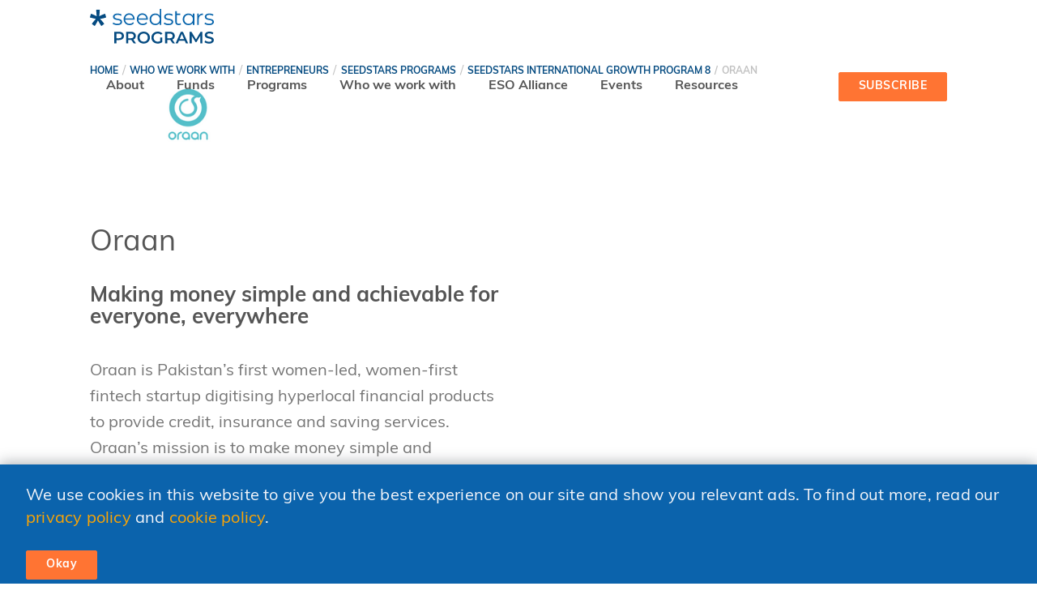

--- FILE ---
content_type: text/html; charset=utf-8
request_url: https://www.seedstars.com/community/entrepreneurs/programs/seedstars-international-growth-program-8/oraan/
body_size: 7282
content:


<!DOCTYPE HTML>
<html>

<head>
    <!-- Google Tag Manager -->
    <script>(function (w, d, s, l, i) {
            w[l] = w[l] || []; w[l].push({
                'gtm.start':
                    new Date().getTime(), event: 'gtm.js'
            }); var f = d.getElementsByTagName(s)[0],
                j = d.createElement(s), dl = l != 'dataLayer' ? '&l=' + l : ''; j.async = true; j.src =
                    'https://www.googletagmanager.com/gtm.js?id=' + i + dl; f.parentNode.insertBefore(j, f);
        })(window, document, 'script', 'dataLayer', 'GTM-TZJQ46R');</script>
    <!-- End Google Tag Manager -->
    <meta http-equiv="Content-Type" content="text/html; charset=UTF-8" />
    <meta name="viewport" content="width=device-width, initial-scale=1, shrink-to-fit=no">
    <meta property="rel:url" content="https://www.seedstars.com/" />
    
<link rel="canonical" href="https://www.seedstars.com/community/entrepreneurs/programs/seedstars-international-growth-program-8/oraan/" />


<meta name="twitter:card" content="summary">
<meta name="twitter:title" content="Oraan">
<meta name="twitter:description" content="">




<meta property="og:url" content="https://www.seedstars.com/community/entrepreneurs/programs/seedstars-international-growth-program-8/oraan/" />
<meta property="og:title" content="Oraan" />
<meta property="og:description" content="" />
<meta property="og:site_name" content="Seedstars" />




<meta itemprop='url' content='https://www.seedstars.com/community/entrepreneurs/programs/seedstars-international-growth-program-8/oraan/'/>
<meta itemprop="name" content="Oraan">
<meta itemprop='description' content='' />


<title>Oraan</title>
<meta name="description" content="">




    <title>Seedstars
 | Oraan 
</title>
    <!-- FAVICONS -->
    <link rel="apple-touch-icon-precomposed" sizes="57x57"
        href="/static/img/favicons/apple-touch-icon-57x57.656ab2997e3a.png" />
    <link rel="apple-touch-icon-precomposed" sizes="114x114"
        href="/static/img/favicons/apple-touch-icon-114x114.58bc6fd1b39f.png" />
    <link rel="apple-touch-icon-precomposed" sizes="72x72"
        href="/static/img/favicons/apple-touch-icon-72x72.d8a96722ac95.png" />
    <link rel="apple-touch-icon-precomposed" sizes="144x144"
        href="/static/img/favicons/apple-touch-icon-144x144.576466cda676.png" />
    <link rel="apple-touch-icon-precomposed" sizes="120x120"
        href="/static/img/favicons/apple-touch-icon-120x120.49a4e732fc11.png" />
    <link rel="apple-touch-icon-precomposed" sizes="152x152"
        href="/static/img/favicons/apple-touch-icon-152x152.a73e3baa4efe.png" />
    <link rel="icon" type="image/png" href="/static/img/favicons/favicon-32x32.e91eb9603f5f.png" sizes="32x32" />
    <link rel="icon" type="image/png" href="/static/img/favicons/favicon-16x16.2dd73765f55c.png" sizes="16x16" />
    <link rel='stylesheet' href='https://code.ionicframework.com/ionicons/2.0.1/css/ionicons.min.css'>
    <meta name="application-name" content="Seedstars" />
    <meta name="msapplication-TileColor" content="#FFFFFF" />
    <meta name="msapplication-TileImage" content="/static/img/favicons/mstile-144x144.576466cda676.png" />
    <meta name="facebook-domain-verification" content="kidatqqsq8q9ex22yz5i1mefv5oztr"/>
    <!-- FAVICONS END -->

    <!-- BOOTSTRAP -->
    <link rel="stylesheet" href="/static/libs/bootstrap/css/bootstrap.min.450fc463b8b1.css">
    <!-- BOOTSTRAP END -->

    
    <link rel="stylesheet" href="/static/libs/owl-carousel/assets/owl.carousel.min.761bea69e4eb.css">
    <link rel="stylesheet" href="/static/libs/owl-carousel/assets/owl.theme.default.min.594b81805a98.css">
    

    
    <link rel="stylesheet" href="https://use.fontawesome.com/releases/v5.0.13/css/all.css"
        integrity="sha384-DNOHZ68U8hZfKXOrtjWvjxusGo9WQnrNx2sqG0tfsghAvtVlRW3tvkXWZh58N9jp" crossorigin="anonymous">
    

    <link rel="stylesheet" type="text/css" href="/static/styles/styles.769bd0e8c811.css">

    


</head>

<body class="">
    <!-- Google Tag Manager (noscript) -->
    <noscript><iframe src="https://www.googletagmanager.com/ns.html?id=GTM-TZJQ46R" height="0" width="0"
            style="display:none;visibility:hidden"></iframe></noscript>
    <!-- End Google Tag Manager (noscript) -->
    
    <header>
    
            <div class="outer-container">
                <div class="container">
                    <div class="brand">
                        
                        <a class="navbar-brand p-0" href="/community/entrepreneurs/programs/">
                            <img src="/static/img/seedstarsprograms_blue.d9d6b38888e0.svg" class="d-inline" id="blue-logo"
                                alt="Seedstars Programs">
                            <img src="/static/img/seedstarsprograms_white.915b6b19e2c1.svg" id="white-logo" alt="Seedstars">
                        </a>
                        
                    </div>
                    <div class="mobile-search-input"><i class="fa fa-search"></i><input type="text" placeholder="Search"
                            class="input" />
                        <p>x</p>
                    </div>
                    <nav>
                        
                        <div class="nav-mobile"><a id="nav-toggle" href="#"><span></span></a><i
                                class="fa fa-search search-mobile d-none"></i></div>
                        <ul class="nav-list primary">
                            



<li class="">

    
    <a  class="navigation-header-title nav-header-title-fixed">About</a>
    
    <ul class="nav-dropdown">
        <div class="container">
            
            <div class="row">
                
                <div class="col-md-6 dropdown-inner-div">
                    
                    <a class="column-title blue-color" href="https://www.seedstars.com/about/">ABOUT</a>
                    
                    
                    
                    <a class="column-link" href="http://seedstars.com/about/#story">Our story</a>
                    
                    
                    
                    <a class="column-link" href="http://seedstars.com/about/#impact">Our impact</a>
                    
                    
                    
                    <a class="column-link" href="http://seedstars.com/about/#values">Our values</a>
                    
                    
                    
                </div>
                
                <div class="col-md-6 dropdown-inner-div">
                    
                    
                    
                    <a class="column-link" href="https://www.seedstars.com/press/team/">Our team</a>
                    
                    
                    
                    <a class="column-link" href="https://www.seedstars.com/about/theory-of-change/">Our &#39;Theory of Change&#39;</a>
                    
                    
                    
                    <a class="column-link" href="https://www.seedstars.com/press/">Press</a>
                    
                    
                    
                    <a class="column-link" href="https://www.seedstars.com/content-hub/newsroom/">Newsroom</a>
                    
                    
                    
                </div>
                
            </div>
        </div>
    </ul>
</li>


<li class="">

    
    <a  class="navigation-header-title nav-header-title-fixed">Funds</a>
    
    <ul class="nav-dropdown">
        <div class="container">
            
            <a href="https://www.seedstars.com/funds/"
             class="dropdown-title">SEEDSTARS CAPITAL</a>
            
            <div class="row">
                
                <div class="col-md-3 dropdown-inner-div">
                    
                    
                    
                    <a class="column-link" href="https://www.seedstars-international.vc/">Seedstars International Ventures</a>
                    
                    
                    
                    <a class="column-link" href="https://seedstars-africa.vc/">Seedstars Africa Ventures</a>
                    
                    
                    
                    <a class="column-link" href="https://www.redwood.ventures/">Redwood Ventures</a>
                    
                    
                    
                    <a class="column-link" href="https://ithinkvc.tech/en/home2/">iThink VC</a>
                    
                    
                    
                    <a class="column-link" href="https://www.trust-tech.fund/">Trust Tech Fund</a>
                    
                    
                    
                    <a class="column-link" href="https://www.secostartupfund.ch/">SECO Startup Fund</a>
                    
                    
                    
                    <a class="column-link" href="https://www.seedstars-international.vc/portfolio">Portfolio companies</a>
                    
                    
                    
                </div>
                
            </div>
        </div>
    </ul>
</li>


<li class="">

    
    <a  class="navigation-header-title nav-header-title-fixed">Programs</a>
    
    <ul class="nav-dropdown">
        <div class="container">
            
            <div class="row">
                
                <div class="col-md-6 dropdown-inner-div">
                    
                    <a class="column-title blue-color" href="https://www.seedstars.com/programs/">PROGRAMS</a>
                    
                    
                    
                    <a class="column-link" href="https://eso.seedstars.com">Seedstars ESO Alliance</a>
                    
                    
                    
                    <a class="column-link" href="https://www.seedstars.com/programs/acceleration/">Acceleration program</a>
                    
                    
                    
                    <a class="column-link" href="https://www.seedstars.com/programs/growth/">Growth program</a>
                    
                    
                    
                    <a class="column-link" href="https://www.seedstars.com/programs/investment-readiness/">Investment readiness program</a>
                    
                    
                    
                    <a class="column-link" href="https://www.seedstars.com/programs/"><u>See all</u></a>
                    
                    
                    
                </div>
                
                <div class="col-md-6 dropdown-inner-div">
                    
                    <a class="column-title blue-color" href="https://www.seedstars.com/community/entrepreneurs/programs/">OPEN CALLS FOR ENTREPRENEURS</a>
                    
                    
                    
                    <a class="column-link" href="https://www.seedstars.com/community/entrepreneurs/programs/#upcoming-programs">Upcoming programs</a>
                    
                    
                    
                    <a class="column-link" href="https://www.seedstars.com/community/entrepreneurs/programs/#demo-days">Demo days</a>
                    
                    
                    
                </div>
                
            </div>
        </div>
    </ul>
</li>


<li class="">

    
    <a  class="navigation-header-title nav-header-title-fixed">Who we work with</a>
    
    <ul class="nav-dropdown">
        <div class="container">
            
            <div class="row">
                
                <div class="col-md-4 dropdown-inner-div">
                    
                    <a class="column-title blue-color" href="https://www.seedstars.com/community/">WHO WE WORK WITH</a>
                    
                    
                    
                    <a class="column-link" href="https://www.seedstars.com/community/development-agencies/">Development agencies</a>
                    
                    
                    
                    <a class="column-link" href="https://www.seedstars.com/community/governments/">Governments</a>
                    
                    
                    
                    <a class="column-link" href="https://www.seedstars.com/community/corporations/">Corporations</a>
                    
                    
                    
                </div>
                
                <div class="col-md-4 dropdown-inner-div">
                    
                    
                    
                    <a class="column-link" href="https://www.seedstars.com/community/investors/">Investors</a>
                    
                    
                    
                    <a class="column-link" href="https://www.seedstars.com/community/entrepreneurs/">Entrepreneurs</a>
                    
                    
                    
                    <a class="column-link" href="https://www.seedstars.com/opportunities/mentors/">Mentors</a>
                    
                    
                    
                    <a class="column-link" href="https://www.seedstars.com/opportunities/ambassadors/">Ambassadors</a>
                    
                    
                    
                </div>
                
                <div class="col-md-4 dropdown-inner-div">
                    
                    <a class="column-title blue-color" href="https://www.seedstars.com/community/client-success/">LEARN MORE</a>
                    
                    
                    
                    <a class="column-link" href="https://www.seedstars.com/community/client-success/">Client Success</a>
                    
                    
                    
                    <a class="column-link" href="https://www.seedstars.com/community/themes/">Themes</a>
                    
                    
                    
                </div>
                
            </div>
        </div>
    </ul>
</li>


<li class="">

    
    <a  class="navigation-header-title nav-header-title-fixed">ESO Alliance</a>
    
    <ul class="nav-dropdown">
        <div class="container">
            
            <a href="https://eso.seedstars.com/"
            target="_blank" class="dropdown-title">ESO ALLIANCE</a>
            
            <div class="row">
                
            </div>
        </div>
    </ul>
</li>


<li class="">

    
    <a  class="navigation-header-title nav-header-title-fixed">Events</a>
    
    <ul class="nav-dropdown">
        <div class="container">
            
            <a href="https://www.seedstars.com/events/"
             class="dropdown-title">EVENTS</a>
            
            <div class="row">
                
                <div class="col-md-6 dropdown-inner-div">
                    
                    
                    
                    <a class="column-link" href="https://luma.com/seedstarscalendar">Seedstars Calendar</a>
                    
                    
                    
                    <a class="column-link" href="https://10years.seedstars.com/">10 years anniversary</a>
                    
                    
                    
                    <a class="column-link" href="https://seedstarsworld.com">Seedstars World competition</a>
                    
                    
                    
                    <a class="column-link" href="https://www.seedstarsworld.com/local-competitions/">Local competitions</a>
                    
                    
                    
                    <a class="column-link" href="https://www.seedstarsworld.com/regional-summits/">Regional competitions</a>
                    
                    
                    
                    <a class="column-link" href="https://www.seedstarsworld.com/summit/">Seedstars Summit</a>
                    
                    
                    
                </div>
                
            </div>
        </div>
    </ul>
</li>


<li class="">

    
    <a  class="navigation-header-title nav-header-title-fixed">Resources</a>
    
    <ul class="nav-dropdown">
        <div class="container">
            
            <a href="https://www.seedstars.com/content-hub/"
             class="dropdown-title">RESOURCES</a>
            
            <div class="row">
                
                <div class="col-md-6 dropdown-inner-div">
                    
                    
                    
                    <a class="column-link" href="http://www.smart.seedstars.com">SMART</a>
                    
                    
                    
                    <a class="column-link" href="http://www.sigma.do">SIGMA</a>
                    
                    
                    
                    <a class="column-link" href="https://www.seedstars.com/content-hub/life/">Seedstars Life</a>
                    
                    
                    
                    <a class="column-link" href="https://www.seedstars.com/content-hub/insights/">Seedstars Insights</a>
                    
                    
                    
                    <a class="column-link" href="https://www.seedstars.com/content-hub/insights/index/">Seedstars Index</a>
                    
                    
                    
                </div>
                
                <div class="col-md-6 dropdown-inner-div">
                    
                    
                    
                    <a class="column-link" href="https://www.seedstars.com/content-hub/insights/report-library/">Report library</a>
                    
                    
                    
                    <a class="column-link" href="https://www.seedstars.com/content-hub/learning-resources/">Learning resources</a>
                    
                    
                    
                </div>
                
            </div>
        </div>
    </ul>
</li>

                        </ul>

                        
                        <ul class="nav-list secondary">
                            <li
                                class="d-none nav-item ">
                                <div class="search-input">
                                    <input class="form-control py-2" type="search" placeholder="Explore"
                                        id="example-search-input">
                                    <i class="fa fa-search"></i>
                                    <p>x</p>
                                </div>
                            </li>
                            <li class="nav-item ">
                                <a class="btn btn-orange" href="/subscribe" target="_blank">SUBSCRIBE</a>
                            </li>
                        </ul>
                        
                    </nav>
                </div>
            </div>
        </header>

        


        
            
            <div>
                
                <div aria-label="breadcrumb" class="container life-breadcrumb breadcrumb-normal-colors">
                    <ol class="breadcrumb">
                        
                        <li class="breadcrumb-item"><a href="/">HOME</a></li>
                        
                        <li class="breadcrumb-item"><a href="/community/">WHO WE WORK WITH</a></li>
                        
                        <li class="breadcrumb-item"><a href="/community/entrepreneurs/">ENTREPRENEURS</a></li>
                        
                        <li class="breadcrumb-item"><a href="/community/entrepreneurs/programs/">SEEDSTARS PROGRAMS</a></li>
                        
                        <li class="breadcrumb-item"><a href="/community/entrepreneurs/programs/seedstars-international-growth-program-8/">SEEDSTARS INTERNATIONAL GROWTH PROGRAM 8</a></li>
                        
                        <li class="breadcrumb-item active" aria-current="page">ORAAN</li>
                    </ol>
                </div>
                
            
        
        
        <div class="space "></div>
        
        
<div class="container">
    <div class="owl-carousel owl-theme">
        
        
<a class="carousel-media-card d-block" >
    
    <img class="d-block" src="https://seedstars-com.s3.amazonaws.com/images/Oraan.max-594x300.png" alt="Oraan">
</a>
        
    </div>
</div>

        
        

<div class="text-and-video">
    <div class="container pt-standard">
        <h2>Oraan</h2>
        <div class="row">
            <div class="col-md-6 text-part">
                <div class="rich-text"><h3>Making money simple and achievable for everyone, everywhere</h3><p>Oraan is Pakistan’s first women-led, women-first fintech startup digitising hyperlocal financial products to provide credit, insurance and saving services. Oraan’s mission is to make money simple and achievable for everyone, everywhere and recently raised a seed round of USD 3 million - the largest closed by a women-led startup in Pakistan. Founded in 2018, Oraan has since fostered a community of more than 10,000 users across 170+ cities in Pakistan.</p></div>
            </div>
            <div class="col-xl-6 offset-lg-0 embed-responsive embed-responsive-16by9">
                <iframe src="https://www.youtube.com/embed/PY3mkE4yuKU?rel=0" frameborder="0"
                    allow="accelerometer; autoplay; encrypted-media; gyroscope; picture-in-picture" allowfullscreen>
                </iframe>
            </div>
        </div>
    </div>
</div>
        
        <div class=" heading-text-cards">
    <div class="container pt-standard heading-text-cards ">
        
        <h3>The problem we are solving</h3>
        
        
            <div class="rich-text"><p>Pakistan is home to 5% of the global population of women who are financially excluded. Not considered economically viable, financial products have not been created for women; rather, by men for men and therefore, they overlook the unique manner in which women approach finance and money.</p></div>
        
        <div class="row">
        
        </div>
        
        
    </div>
</div>
        
        <div class=" heading-text-cards">
    <div class="container pt-standard heading-text-cards ">
        
        <h3>Solution</h3>
        
        
            <div class="rich-text"><p>Leveraging human-centric technology and data, we have adopted a hyper-local approach towards creating financial products from a gendered-perspective in order to offer women access to credit, savings and insurance.</p></div>
        
        <div class="row">
        
        </div>
        
        
    </div>
</div>
        
        <div class=" heading-text-cards">
    <div class="container pt-standard heading-text-cards">
        
        <h3 class="m-0">Meet the team</h3>
        
        <div class="row">
        
            <style>
        .seven{
                width:13.2%;
                margin-left : 10px;
        }
        .eight{
                width:11.5%;
                margin-left : 10px;
        }
        .nine{
                width:10%;
                margin-left : 10px;
        }
        .ten{
                width:9%;
                margin-left : 10px;
        }
        .eleven{
                width:8%;
                margin-left : 10px;
        }
        @media screen and (max-width: 1250px) {

                .mobile {
                        width:20%;
                         @extends col-md-4;
                }
        }
        @media screen and (max-width: 770px) {
                .mobile {
                width:auto;
                 @extends col-md-2;
                }
                .font_size{
                        font-size:10px;
                }
 

        }

                      
</style>


<div id ="card" class = "profile-card mobile h-100 col-md-2
        "
>
        <div class="profile-card-inner">
                <a class="d-block">
                        
                        
                        <img class="d-block w-100" src="https://seedstars-com.s3.amazonaws.com/images/Halima_Iqbal.max-376x376.png" alt="None">
                        
                        <p class="title h4" style="font-size : 10px">FOUNDER &amp; CEO, ORAAN</p>
                        <p class="name h4" style="font-size : 15px">Halima Iqbal</p>
                </a>
                
                <div class="person-social">
                        
                        
                        <a href="https://www.linkedin.com/in/halimaiqbal/" target="_blank" class="d-inline-block mr-3"><i
                                        data-feather="linkedin"></i></a>
                        
                        
                </div>
                
        </div>
 
</div>

        
            <style>
        .seven{
                width:13.2%;
                margin-left : 10px;
        }
        .eight{
                width:11.5%;
                margin-left : 10px;
        }
        .nine{
                width:10%;
                margin-left : 10px;
        }
        .ten{
                width:9%;
                margin-left : 10px;
        }
        .eleven{
                width:8%;
                margin-left : 10px;
        }
        @media screen and (max-width: 1250px) {

                .mobile {
                        width:20%;
                         @extends col-md-4;
                }
        }
        @media screen and (max-width: 770px) {
                .mobile {
                width:auto;
                 @extends col-md-2;
                }
                .font_size{
                        font-size:10px;
                }
 

        }

                      
</style>


<div id ="card" class = "profile-card mobile h-100 col-md-2
        "
>
        <div class="profile-card-inner">
                <a class="d-block">
                        
                        
                        <img class="d-block w-100" src="https://seedstars-com.s3.amazonaws.com/images/Farwah_1.max-376x376.jpg" alt="None">
                        
                        <p class="title h4" style="font-size : 10px">FOUNDER &amp; COO, ORAAN</p>
                        <p class="name h4" style="font-size : 15px">Farwah Tapal</p>
                </a>
                
                <div class="person-social">
                        
                        
                        <a href="https://www.linkedin.com/in/farwahtapal/" target="_blank" class="d-inline-block mr-3"><i
                                        data-feather="linkedin"></i></a>
                        
                        
                </div>
                
        </div>
 
</div>

        
        </div>
        
        
    </div>
</div>
        
        <div class="space "></div>
        
        

<div class="container-fluid lightest-blue-bg call-to-action image-text-beside">
    <div class="row">
        <div class="col-md-7 order-md-1 order-2"
            style="padding-left: 8%; padding-right: 8%; padding-bottom: 4%; padding-top: 4%">
            
            <p class="image-text-card-title mt-0">Speak to Oraan</p>
            
            
            <div class="rich-text"><p> Feel free to follow the links below for getting in touch with the founders, checking the website or joining their team! </p></div>
            
            
            

<a href="https://airtable.com/shr1yH4YcJzzxSRa5?prefill_Interested+In=Oraan"
   target="_blank" class="btn btn-orange-margin">REQUEST AN INTRO </a>
            
            

<a href="https://www.oraan.com/"
   target="_blank" class="btn btn-blue-light-margin">CHECK THEIR WEBSITE </a>
            
            

<a href="https://www.oraan.com/careers"
   target="_blank" class="btn btn-blue-dark-margin">JOIN THE TEAM </a>
            
        </div>
        <div class="col-md-5 order-md-2 order-1" style="padding: 0px;">
            
            
            <img class="d-block" src="https://seedstars-com.s3.amazonaws.com/images/Oraan_Team_2021_1.max-1280x550.jpg" style="object-fit: cover;" width="100%" height="100%"
                alt="">
            
        </div>
    </div>
</div>
        
        </div>

        

        <footer>
            <div class="container">
                

<div class="row footer-columns">
    <div class="col-md-6">
        <img src="/static/img/seedstars_white.0a0ca1782f8a.svg" class="d-block" id="white-logo" alt="Seedstars">
        <a class="footer-heading d-block" href="https://www.seedstars.com/about/">COMPANY</a>
        
        <a href="https://www.seedstars.com/about/"
         class="d-block">Purpose</a>
        
        <a href="https://www.seedstars.com/press/"
         class="d-block">Press</a>
        
        <a href="https://www.seedstars.com/opportunities/careers/"
         class="d-block">Careers</a>
        
        <a href="https://www.seedstars.com/contact-us/"
         class="d-block">Contact us</a>
        
        <a href="https://www.seedspace.co/"
        target="_blank" class="d-block">Locations</a>
        
        <div class="social-media-links">
            <h4 class="follow-us">FOLLOW US</h4>
            <a class="social" target="_blank" href="https://www.facebook.com/seedstars"><i class="fab fa-facebook-f"></i></a>
            <a class="social" target="_blank" href="https://www.instagram.com/seedsta.rs/"><i class="fab fa-instagram"></i></a>
            <a class="social" target="_blank" href="https://twitter.com/seedstars"><i class="fab fa-twitter"></i></a>
            <a class="social" target="_blank" href="https://ng.linkedin.com/company/seedstars"><i class="fab fa-linkedin-in"></i></a>
            <a class="social" target="_blank" href="https://www.youtube.com/user/SeedstarsWorld"><i class="fab fa-youtube"></i></a>
            <a class="social" target="_blank" href="https://soundcloud.com/seedstars"><i class="fab fa-soundcloud"></i></a>
            <a class="social" target="_blank" href="https://open.spotify.com/show/1YmcitCXYls9j8EPsTA5d3"><i class="fab fa-spotify"></i></a>
        </div>
    </div>
    <div class="col-md-3">
        <a class="footer-heading d-block" href="https://www.seedstars.com/community/">COMMUNITY</a>
        
        <a href="https://www.seedstars.com/community/development-agencies/"
         class="d-block">Development agencies</a>
        
        <a href="https://www.seedstars.com/community/investors/"
         class="d-block">Investors</a>
        
        <a href="https://www.seedstars.com/community/governments/"
         class="d-block">Governments</a>
        
        <a href="https://www.seedstars.com/community/corporations/"
         class="d-block">Corporations</a>
        
        <a href="https://www.seedstars.com/community/entrepreneurs/"
         class="d-block">Entrepreneurs</a>
        
        <a href="https://www.seedstars.com/community/client-success/"
         class="d-block">Client success</a>
        
        <a class="footer-heading d-block" href="">‎</a>
        
    </div>
    <div class="col-md-3">
        <a class="footer-heading d-block" href="https://www.seedstars.com/content-hub/">RESOURCES</a>
        
        <a href="https://www.seedstars.com/content-hub/life/"
         class="d-block">Seedstars Life</a>
        
        <a href="https://www.seedstars.com/content-hub/insights/"
         class="d-block">Seedstars Insights</a>
        
        <a href="https://seedinclusivity.com/"
        target="_blank" class="d-block">SEED Inclusivity</a>
        
        <a href="https://www.seedstars.com/content-hub/learning-resources/"
         class="d-block">Learning resources</a>
        
        <a href="https://www.seedstars.com/cares/"
         class="d-block">Seedstars Cares</a>
        
        <a href="https://www.seedstars.com/community/entrepreneurs/programs/"
         class="d-block">Seedstars Programs</a>
        
        <div class="social-media-links-mobile">
            <h4 class="follow-us">FOLLOW US</h4>
            <a class="social" target="_blank" href="https://www.facebook.com/seedstars"><i class="fab fa-facebook-f"></i></a>
            <a class="social" target="_blank" href="https://www.instagram.com/seedsta.rs/"><i class="fab fa-instagram"></i></a>
            <a class="social" target="_blank" href="https://twitter.com/seedstars"><i class="fab fa-twitter"></i></a>
            <a class="social" target="_blank" href="https://ng.linkedin.com/company/seedstars"><i class="fab fa-linkedin-in"></i></a>
            <a class="social" target="_blank" href="https://www.youtube.com/user/SeedstarsWorld"><i class="fab fa-youtube"></i></a>
            <a class="social" target="_blank" href="https://soundcloud.com/seedstars"><i class="fab fa-soundcloud"></i></a>
            <a class="social" target="_blank" href="https://open.spotify.com/show/1YmcitCXYls9j8EPsTA5d3"><i class="fab fa-spotify"></i></a>
        </div>
    </div>
</div>
                <div class="row footer-2">
                    <div class="col-sm-4">
                        <span class="copyright">© 2026 Seedstars SA</span>
                    </div>
                    <div class="col-sm-8">
                        <div class="main-links">
                            <a href="/code-conduct" class="d-inline-block">CODE OF CONDUCT</a>
                            <a href="/privacy-policy" class="d-inline-block">PRIVACY POLICY</a>
                        </div>
                    </div>
        </footer>
        <script type="application/ld+json">{"@context": "http://schema.org", "@id": "https://www.seedstars.com", "@type": "Organization", "description": "TEST DESC", "founders": ["PA", "MW"], "foundingDate": "2018-10-15", "location": "Switzerland", "logo": {"@context": "http://schema.org", "@id": "https://seedstars-com.s3.amazonaws.com/original_images/atharva_tulsi_gcu6y0_s2AbN.jpg", "@type": "ImageObject", "contentSize": "360476", "contentUrl": "https://seedstars-com.s3.amazonaws.com/original_images/atharva_tulsi_gcu6y0_s2AbN.jpg", "height": {"@type": "Distance", "@value": "855 px"}, "name": "Main page - header 1", "thumbnail": "https://seedstars-com.s3.amazonaws.com/images/atharva_tulsi_gcu6y0_s2AbN.max-200x200.jpg", "url": "https://seedstars-com.s3.amazonaws.com/original_images/atharva_tulsi_gcu6y0_s2AbN.jpg", "width": {"@type": "Distance", "@value": "1400 px"}}, "name": "Seedstars TEST", "numberOfEmployees": 220, "url": "http://www.seedstars.com"}</script>
        
        <script src="/static/app.6d52ca477ade.js"></script>
        

        
        <script>
            var get_carousels_url = "/get-carousels/";
        </script>
        <script type="application/ld+json">{"@context": "http://schema.org", "@id": "https://www.seedstars.com/community/entrepreneurs/programs/seedstars-international-growth-program-8/oraan/", "@type": "Article", "datePublished": null, "description": "", "headline": "", "image": null, "name": "Oraan", "organisation": {"@id": "https://www.seedstars.com", "@type": "@id"}, "producer": null, "url": null}</script>
        
        
        <div class="cookie-container d-none" id="cookie-id" style="z-index:2;position:fixed; width:100%;background:#0B63AC;color: #f5f6fa;padding: 0 32px; box-shadow: 0 -2px 16px rgba(47, 54, 64, 0.39);bottom: 0;left: 0;right: 0; transition: 400ms">
            <p style="font-size:20px;padding-top: 25px;">
                We use cookies in this website to give you the best experience on our
                site and show you relevant ads. To find out more, read our
                <a style="color:orange" href="https://www.seedstars.com/privacy-policy/">privacy policy</a> and <a href="#" style="color:orange">cookie policy</a>.
            </p>
            <button class="cookie-btn btn btn-orange mb-2">
                Okay
            </button>
            </div>

<script defer src="https://static.cloudflareinsights.com/beacon.min.js/vcd15cbe7772f49c399c6a5babf22c1241717689176015" integrity="sha512-ZpsOmlRQV6y907TI0dKBHq9Md29nnaEIPlkf84rnaERnq6zvWvPUqr2ft8M1aS28oN72PdrCzSjY4U6VaAw1EQ==" data-cf-beacon='{"version":"2024.11.0","token":"0a6ecbed8420431cb871705434851d37","r":1,"server_timing":{"name":{"cfCacheStatus":true,"cfEdge":true,"cfExtPri":true,"cfL4":true,"cfOrigin":true,"cfSpeedBrain":true},"location_startswith":null}}' crossorigin="anonymous"></script>
</body>

</html>
<script src="https://cdnjs.cloudflare.com/ajax/libs/OwlCarousel2/2.3.4/owl.carousel.min.js" integrity="sha512-bPs7Ae6pVvhOSiIcyUClR7/q2OAsRiovw4vAkX+zJbw3ShAeeqezq50RIIcIURq7Oa20rW2n2q+fyXBNcU9lrw==" crossorigin="anonymous" referrerpolicy="no-referrer"></script>
<script>
    const items = document.querySelectorAll(".accordion a");

    function toggleAccordion() {
        this.classList.toggle('active');
        this.nextElementSibling.classList.toggle('active');
    }

    items.forEach(item => item.addEventListener('click', toggleAccordion));

    const cookieContainer = document.querySelector(".cookie-container");
    const cookieButton = document.querySelector(".cookie-btn");

    cookieButton.addEventListener("click", () => {
        console.log("click")
    document.getElementById("cookie-id").style.bottom = "-100%";
    cookieContainer.classList.add("d-none");
    localStorage.setItem("cookieBannerDisplayed", "true");
    });

    setTimeout(() => {
    if (!localStorage.getItem("cookieBannerDisplayed")) {
        cookieContainer.classList.remove("d-none");
    }
    }, 1);
</script>

--- FILE ---
content_type: image/svg+xml
request_url: https://www.seedstars.com/static/img/seedstarsprograms_white.915b6b19e2c1.svg
body_size: 6415
content:
<?xml version="1.0" encoding="UTF-8"?>
<svg width="153px" height="48px" viewBox="0 0 153 48" version="1.1" xmlns="http://www.w3.org/2000/svg" xmlns:xlink="http://www.w3.org/1999/xlink">
    <title>Artboard</title>
    <g id="Artboard" stroke="none" stroke-width="1" fill="none" fill-rule="evenodd">
        <path d="M33.8004079,25 C32.6439344,25 31.5371698,24.8348968 30.4800809,24.5046854 C29.4229919,24.174474 28.5963066,23.7594849 28,23.2597055 L28.8673507,21.7603748 C29.4636573,22.2244557 30.2135467,22.6037468 31.1170416,22.8982597 C32.0205364,23.1927725 32.960157,23.3400268 33.9359314,23.3400268 C35.236964,23.3400268 36.1991716,23.1392255 36.822583,22.7376171 C37.4459944,22.3360087 37.7576955,21.7693031 37.7576955,21.0374833 C37.7576955,20.5198546 37.586034,20.11379 37.242706,19.8192771 C36.8993779,19.5247643 36.4657069,19.3016518 35.9416799,19.1499331 C35.4176529,18.9982144 34.7219723,18.8509601 33.8546173,18.708166 C32.6981438,18.4939748 31.7675581,18.2753246 31.0628322,18.0522088 C30.3581062,17.829093 29.7572911,17.4498019 29.260369,16.914324 C28.7634468,16.3788461 28.5149895,15.6381127 28.5149895,14.6921017 C28.5149895,13.5140504 29.0119042,12.5502046 30.0057485,11.8005354 C30.9995928,11.0508664 32.3819192,10.6760374 34.152769,10.6760374 C35.0743338,10.6760374 35.9958847,10.7965182 36.9174495,11.0374833 C37.8390141,11.2784484 38.5979384,11.595268 39.194245,11.9879518 L38.353999,13.5140562 C37.1794558,12.7108394 35.7790598,12.3092369 34.152769,12.3092369 C32.9240161,12.3092369 31.9979477,12.5234249 31.3745363,12.9518073 C30.7511249,13.3801896 30.4394238,13.9424329 30.4394238,14.6385542 C30.4394238,15.1740321 30.6156027,15.602408 30.9679657,15.9236948 C31.3203287,16.2449815 31.7585171,16.4814807 32.2825441,16.6331995 C32.8065711,16.7849182 33.5293562,16.9410969 34.4509208,17.1017403 C35.5893244,17.3159315 36.5018405,17.5301195 37.1884966,17.7443105 C37.8751526,17.9585017 38.4624154,18.3244062 38.9503026,18.8420348 C39.4381899,19.3596635 39.6821298,20.0736233 39.6821298,20.9839357 C39.6821298,22.2155349 39.1626281,23.1927675 38.123609,23.9156626 C37.08459,24.6385578 35.6435373,25 33.8004079,25 Z M88.0797989,5 L88.0797989,24.8661312 L86.2366793,24.8661312 L86.2366793,22.08166 C85.658442,23.0276709 84.8950009,23.7505553 83.9463315,24.2503346 C82.9976612,24.7501141 81.9270362,25 80.734423,25 C79.3972509,25 78.1865861,24.6965671 77.1023922,24.0896921 C76.0181984,23.4828171 75.1689257,22.6349898 74.5545489,21.5461847 C73.940173,20.4573796 73.6329891,19.2168745 73.6329891,17.8246318 C73.6329891,16.4323893 73.940173,15.1918841 74.5545489,14.103079 C75.1689257,13.0142739 76.0181984,12.1709088 77.1023922,11.5729585 C78.1865861,10.9750082 79.3972509,10.6760374 80.734423,10.6760374 C81.8908967,10.6760374 82.9344176,10.9125366 83.8650172,11.3855422 C84.7956168,11.8585476 85.559058,12.5501963 86.155365,13.4605087 L86.155365,5 L88.0797989,5 Z M80.8970516,23.313253 C81.8908958,23.313253 82.7898596,23.0856783 83.5939701,22.6305221 C84.3980806,22.1753658 85.0305172,21.5283397 85.4912998,20.6894244 C85.9520815,19.850509 86.1824701,18.8955877 86.1824701,17.8246318 C86.1824701,16.753676 85.9520815,15.7987547 85.4912998,14.9598394 C85.0305172,14.120924 84.3980806,13.4738978 83.5939701,13.0187416 C82.7898596,12.5635854 81.8908958,12.3360107 80.8970516,12.3360107 C79.8851368,12.3360107 78.9771386,12.5635854 78.1730281,13.0187416 C77.3689176,13.4738978 76.736481,14.120924 76.2756984,14.9598394 C75.8149158,15.7987547 75.5845281,16.753676 75.5845281,17.8246318 C75.5845281,18.8955877 75.8149158,19.850509 76.2756984,20.6894244 C76.736481,21.5283397 77.3689176,22.1753658 78.1730281,22.6305221 C78.9771386,23.0856783 79.8851368,23.313253 80.8970516,23.313253 Z M96.9068995,25 C95.7504266,25 94.6436621,24.8348968 93.5865725,24.5046854 C92.5294837,24.174474 91.7027989,23.7594849 91.1064918,23.2597055 L91.9738424,21.7603748 C92.5701495,22.2244557 93.3200389,22.6037468 94.2235335,22.8982597 C95.1270281,23.1927725 96.0666486,23.3400268 97.042423,23.3400268 C98.3434556,23.3400268 99.305663,23.1392255 99.9290752,22.7376171 C100.552486,22.3360087 100.864187,21.7693031 100.864187,21.0374833 C100.864187,20.5198546 100.692526,20.11379 100.349198,19.8192771 C100.00587,19.5247643 99.5721984,19.3016518 99.0481721,19.1499331 C98.5241449,18.9982144 97.8284638,18.8509601 96.9611096,18.708166 C95.8046359,18.4939748 94.8740498,18.2753246 94.1693243,18.0522088 C93.4645978,17.829093 92.8637826,17.4498019 92.3668605,16.914324 C91.8699384,16.3788461 91.621481,15.6381127 91.621481,14.6921017 C91.621481,13.5140504 92.1183958,12.5502046 93.11224,11.8005354 C94.1060851,11.0508664 95.4884112,10.6760374 97.2592609,10.6760374 C98.1808261,10.6760374 99.1023768,10.7965182 100.023941,11.0374833 C100.945506,11.2784484 101.70443,11.595268 102.300737,11.9879518 L101.460491,13.5140562 C100.285948,12.7108394 98.8855516,12.3092369 97.2592609,12.3092369 C96.0305082,12.3092369 95.1044393,12.5234249 94.4810281,12.9518073 C93.8576168,13.3801896 93.5459158,13.9424329 93.5459158,14.6385542 C93.5459158,15.1740321 93.7220942,15.602408 94.0744574,15.9236948 C94.4268207,16.2449815 94.8650091,16.4814807 95.3890362,16.6331995 C95.9130634,16.7849182 96.6358478,16.9410969 97.557413,17.1017403 C98.6958161,17.3159315 99.6083324,17.5301195 100.294988,17.7443105 C100.981645,17.9585017 101.568908,18.3244062 102.056794,18.8420348 C102.544682,19.3596635 102.788621,20.0736233 102.788621,20.9839357 C102.788621,22.2155349 102.26912,23.1927675 101.230101,23.9156626 C100.191081,24.6385578 98.750029,25 96.9068995,25 Z M112.453661,24.0093708 C112.092264,24.3306575 111.649558,24.5760813 111.125531,24.7456493 C110.601504,24.9152173 110.050379,25 109.472143,25 C108.134971,25 107.105002,24.6430201 106.382206,23.9290495 C105.65941,23.215079 105.298018,22.2066107 105.298018,20.9036145 L105.298018,7.70414991 L107.222452,7.70414991 L107.222452,10.7831325 L111.532101,10.7831325 L111.532101,12.3895583 L107.222452,12.3895583 L107.222452,20.7965195 C107.222452,21.6354348 107.430253,22.2735365 107.84586,22.7108434 C108.261468,23.1481504 108.866801,23.3668005 109.661876,23.3668005 C110.529231,23.3668005 111.233947,23.1258391 111.776043,22.643909 L112.453661,24.0093708 Z M128.960429,10.7831326 L128.960429,24.8661312 L127.117309,24.8661312 L127.117309,22.08166 C126.539073,23.0276709 125.77563,23.7505553 124.826961,24.2503346 C123.878292,24.7501141 122.807667,25 121.615053,25 C120.27788,25 119.067216,24.6965671 117.983022,24.0896921 C116.898828,23.4828171 116.049556,22.6349898 115.435179,21.5461847 C114.820802,20.4573796 114.51362,19.2168745 114.51362,17.8246318 C114.51362,16.4323893 114.820802,15.1918841 115.435179,14.103079 C116.049556,13.0142739 116.898828,12.1709088 117.983022,11.5729585 C119.067216,10.9750082 120.27788,10.6760374 121.615053,10.6760374 C122.771526,10.6760374 123.815047,10.9125366 124.745647,11.3855422 C125.676246,11.8585476 126.439688,12.5501963 127.035995,13.4605087 L127.035995,10.7831326 L128.960429,10.7831326 Z M121.777681,23.313253 C122.771525,23.313253 123.67049,23.0856783 124.4746,22.6305221 C125.27871,22.1753658 125.911148,21.5283397 126.371929,20.6894244 C126.832712,19.850509 127.0631,18.8955877 127.0631,17.8246318 C127.0631,16.753676 126.832712,15.7987547 126.371929,14.9598394 C125.911148,14.120924 125.27871,13.4738978 124.4746,13.0187416 C123.67049,12.5635854 122.771525,12.3360107 121.777681,12.3360107 C120.765767,12.3360107 119.857768,12.5635854 119.053658,13.0187416 C118.249548,13.4738978 117.61711,14.120924 117.156329,14.9598394 C116.695546,15.7987547 116.465159,16.753676 116.465159,17.8246318 C116.465159,18.8955877 116.695546,19.850509 117.156329,20.6894244 C117.61711,21.5283397 118.249548,22.1753658 119.053658,22.6305221 C119.857768,23.0856783 120.765767,23.313253 121.777681,23.313253 Z M134.270646,13.54083 C134.722393,12.594819 135.395486,11.8808592 136.289947,11.3989291 C137.184407,10.9169989 138.291171,10.6760374 139.610274,10.6760374 L139.610274,12.523427 L139.149494,12.4966533 C137.649692,12.4966533 136.475167,12.9518026 135.625881,13.8621151 C134.776596,14.7724275 134.35196,16.0486308 134.35196,17.6907631 L134.35196,24.8661312 L132.427525,24.8661312 L132.427525,10.7831326 L134.270646,10.7831326 L134.270646,13.54083 Z M147.118278,25 C145.961804,25 144.85504,24.8348968 143.797951,24.5046854 C142.740862,24.174474 141.914177,23.7594849 141.31787,23.2597055 L142.185221,21.7603748 C142.781527,22.2244557 143.531417,22.6037468 144.434912,22.8982597 C145.338407,23.1927725 146.278027,23.3400268 147.253802,23.3400268 C148.554834,23.3400268 149.517042,23.1392255 150.140453,22.7376171 C150.763864,22.3360087 151.075565,21.7693031 151.075565,21.0374833 C151.075565,20.5198546 150.903904,20.11379 150.560576,19.8192771 C150.217248,19.5247643 149.783577,19.3016518 149.25955,19.1499331 C148.735523,18.9982144 148.039842,18.8509601 147.172487,18.708166 C146.016014,18.4939748 145.085428,18.2753246 144.380702,18.0522088 C143.675976,17.829093 143.075161,17.4498019 142.578239,16.914324 C142.081317,16.3788461 141.83286,15.6381127 141.83286,14.6921017 C141.83286,13.5140504 142.329774,12.5502046 143.323619,11.8005354 C144.317463,11.0508664 145.699789,10.6760374 147.470639,10.6760374 C148.392204,10.6760374 149.313755,10.7965182 150.23532,11.0374833 C151.156884,11.2784484 151.915809,11.595268 152.512115,11.9879518 L151.67187,13.5140562 C150.497326,12.7108394 149.09693,12.3092369 147.470639,12.3092369 C146.241886,12.3092369 145.315818,12.5234249 144.692407,12.9518073 C144.068995,13.3801896 143.757294,13.9424329 143.757294,14.6385542 C143.757294,15.1740321 143.933473,15.602408 144.285836,15.9236948 C144.638199,16.2449815 145.076388,16.4814807 145.600414,16.6331995 C146.124441,16.7849182 146.847226,16.9410969 147.768791,17.1017403 C148.907195,17.3159315 149.819711,17.5301195 150.506367,17.7443105 C151.193023,17.9585017 151.780285,18.3244062 152.268173,18.8420348 C152.75606,19.3596635 153,20.0736233 153,20.9839357 C153,22.2155349 152.480498,23.1927675 151.441479,23.9156626 C150.40246,24.6385578 148.961408,25 147.118278,25 Z M71.4517237,18.3118097 L59.7754331,18.3118097 C59.8815817,19.7980816 60.4388536,20.9988626 61.4472656,21.9141886 C62.4556776,22.8295146 63.729442,23.2871708 65.2685969,23.2871708 C66.1354774,23.2871708 66.9315806,23.1285771 67.6569293,22.8113849 C68.3822781,22.4941927 69.0103152,22.0274741 69.541058,21.4112149 L70.6025389,22.6618522 C69.9833388,23.4231134 69.2093496,24.0031133 68.2805498,24.4018692 C67.3517491,24.8006251 66.3300833,25 65.2155226,25 C63.7825166,25 62.513175,24.6873438 61.4074601,24.0620221 C60.3017452,23.4367004 59.4393005,22.5712318 58.8201002,21.4655905 C58.2008999,20.3599492 57.8913043,19.1093245 57.8913043,17.7136788 C57.8913043,16.3180333 58.1876315,15.0674085 58.7802947,13.9617672 C59.3729579,12.8561259 60.1867518,11.9951885 61.2217009,11.3789295 C62.2566501,10.7626704 63.4198447,10.4545455 64.7113197,10.4545455 C66.0027944,10.4545455 67.1615661,10.7626704 68.1876694,11.3789295 C69.2137736,11.9951885 70.0187219,12.8515946 70.6025389,13.9481734 C71.1863569,15.044752 71.4782609,16.299908 71.4782609,17.7136788 L71.4517237,18.3118097 Z M64.7113197,12.1129992 C63.3667704,12.1129992 62.2389581,12.5525303 61.327849,13.4316058 C60.4167399,14.3106813 59.8992732,15.4570873 59.7754331,16.8708581 L69.6737428,16.8708581 C69.5499031,15.4570873 69.0324366,14.3106813 68.121327,13.4316058 C67.2102183,12.5525303 66.0735607,12.1129992 64.7113197,12.1129992 Z M55.147376,18.3118097 L43.4710852,18.3118097 C43.5772339,19.7980816 44.1345058,20.9988626 45.1429178,21.9141886 C46.1513298,22.8295146 47.4250942,23.2871708 48.9642494,23.2871708 C49.8311298,23.2871708 50.6272325,23.1285771 51.3525815,22.8113849 C52.0779305,22.4941927 52.7059671,22.0274741 53.2367102,21.4112149 L54.2981912,22.6618522 C53.6789909,23.4231134 52.9050021,24.0031133 51.9762016,24.4018692 C51.0474011,24.8006251 50.0257359,25 48.9111753,25 C47.4781687,25 46.2088272,24.6873438 45.1031122,24.0620221 C43.9973974,23.4367004 43.1349527,22.5712318 42.5157524,21.4655905 C41.8965521,20.3599492 41.5869565,19.1093245 41.5869565,17.7136788 C41.5869565,16.3180333 41.8832837,15.0674085 42.4759468,13.9617672 C43.0686101,12.8561259 43.882404,11.9951885 44.9173531,11.3789295 C45.9523023,10.7626704 47.1154968,10.4545455 48.4069718,10.4545455 C49.6984468,10.4545455 50.8572186,10.7626704 51.883322,11.3789295 C52.9094255,11.9951885 53.7143738,12.8515946 54.2981912,13.9481734 C54.8820087,15.044752 55.173913,16.299908 55.173913,17.7136788 L55.147376,18.3118097 Z M48.4069718,12.1129992 C47.0624226,12.1129992 45.9346102,12.5525303 45.0235012,13.4316058 C44.1123921,14.3106813 43.5949254,15.4570873 43.4710852,16.8708581 L53.3693954,16.8708581 C53.2455553,15.4570873 52.7280885,14.3106813 51.8169794,13.4316058 C50.9058704,12.5525303 49.7692125,12.1129992 48.4069718,12.1129992 Z" id="path-1" fill="#FFFFFF" fill-rule="nonzero"></path>
        <path d="M8.18697209,6 C7.94447325,6 7.74987547,6.20873294 7.75800151,6.4644534 C7.80889627,8.0019387 8.00905405,10.5302278 8.3589024,14.0506761 C6.95394898,13.2053529 4.73681706,12.21229 1.70750655,11.0710359 C1.4804045,10.9856451 1.22764119,11.1148608 1.15322356,11.3574789 L0.0211347737,15.0491606 C-0.0545659108,15.2967485 0.0797279648,15.5619569 0.317949894,15.6274682 C2.55518316,16.2473419 4.90917511,16.8107401 7.37992578,17.3158557 C6.40137677,18.2669009 4.80439168,20.178479 2.58768741,23.0519456 C2.43200916,23.2539014 2.46793492,23.555254 2.66809266,23.7070597 L5.56738616,25.9136652 C5.75770709,26.0582421 6.02372872,26.0171281 6.16144409,25.8169794 C7.24605956,24.240639 8.48891938,22.0430696 9.88959591,19.2233677 C11.3899236,21.9531608 12.7050627,24.1493748 13.8345853,25.8133649 C13.9710177,26.0157726 14.2366116,26.0591457 14.4286433,25.9159242 L17.379687,23.7075116 C17.5824108,23.5561576 17.619192,23.2507388 17.4613753,23.0478793 C15.3379069,20.3194415 13.6810456,18.408767 12.4907913,17.3158557 C14.8482047,17.0303163 17.2513807,16.4736951 19.7003193,15.6468958 C19.926566,15.5705411 20.0523061,15.3112062 19.9791716,15.0726543 L18.8376737,11.3511537 C18.7641114,11.1107945 18.515625,10.9802235 18.2889506,11.0606444 C15.74421,11.9692201 13.4744725,12.9550541 11.4805934,14.0181463 C11.8595245,11.0366989 12.0891927,8.51925304 12.1691703,6.4662606 C12.1790071,6.21008835 11.9831262,6 11.739772,6 L8.18697209,6 Z" id="path-3" fill="#FFFFFF" fill-rule="nonzero"></path>
        <path d="M32.665,47.555 L32.665,43.414 L35.904,43.414 C37.1476667,43.414 38.23075,43.209 39.15325,42.799 C40.07575,42.389 40.783,41.7979167 41.275,41.02575 C41.767,40.2535833 42.013,39.3481667 42.013,38.3095 C42.013,37.2571667 41.767,36.3483333 41.275,35.583 C40.783,34.8176667 40.07575,34.23 39.15325,33.82 C38.23075,33.41 37.1476667,33.205 35.904,33.205 L35.904,33.205 L30,33.205 L30,47.555 L32.665,47.555 Z M35.781,41.159 L32.665,41.159 L32.665,35.46 L35.781,35.46 C36.9426667,35.46 37.8241667,35.706 38.4255,36.198 C39.0268333,36.69 39.3275,37.3938333 39.3275,38.3095 C39.3275,39.2251667 39.0268333,39.929 38.4255,40.421 C37.8241667,40.913 36.9426667,41.159 35.781,41.159 L35.781,41.159 Z M47.343,47.555 L47.343,43.373 L50.72222,43.37218 C50.89934,43.3699933 51.0371,43.3634333 51.1355,43.3525 L51.1355,43.3525 L54.067,47.555 L56.937,47.555 L53.6365,42.84 C54.6205,42.4573333 55.3755833,41.8765 55.90175,41.0975 C56.4279167,40.3185 56.691,39.3891667 56.691,38.3095 C56.691,37.2571667 56.445,36.3483333 55.953,35.583 C55.461,34.8176667 54.75375,34.23 53.83125,33.82 C52.90875,33.41 51.8256667,33.205 50.582,33.205 L50.582,33.205 L44.678,33.205 L44.678,47.555 L47.343,47.555 Z M50.459,41.1795 L47.343,41.1795 L47.343,35.46 L50.459,35.46 C51.6206667,35.46 52.5021667,35.706 53.1035,36.198 C53.7048333,36.69 54.0055,37.3938333 54.0055,38.3095 C54.0055,39.2251667 53.7048333,39.9324167 53.1035,40.43125 C52.5021667,40.9300833 51.6206667,41.1795 50.459,41.1795 L50.459,41.1795 Z M66.367,47.76 C67.8293333,47.76 69.1481667,47.44225 70.3235,46.80675 C71.4988333,46.17125 72.4213333,45.2931667 73.091,44.1725 C73.7606667,43.0518333 74.0955,41.7876667 74.0955,40.38 C74.0955,38.9723333 73.7606667,37.7081667 73.091,36.5875 C72.4213333,35.4668333 71.4988333,34.58875 70.3235,33.95325 C69.1481667,33.31775 67.8293333,33 66.367,33 C64.9046667,33 63.5858333,33.31775 62.4105,33.95325 C61.2351667,34.58875 60.3126667,35.47025 59.643,36.59775 C58.9733333,37.72525 58.6385,38.986 58.6385,40.38 C58.6385,41.774 58.9733333,43.03475 59.643,44.16225 C60.3126667,45.28975 61.2351667,46.17125 62.4105,46.80675 C63.5858333,47.44225 64.9046667,47.76 66.367,47.76 Z M66.367,45.423 C65.4103333,45.423 64.5493333,45.20775 63.784,44.77725 C63.0186667,44.34675 62.4173333,43.7454167 61.98,42.97325 C61.5426667,42.2010833 61.324,41.3366667 61.324,40.38 C61.324,39.4233333 61.5426667,38.5589167 61.98,37.78675 C62.4173333,37.0145833 63.0186667,36.41325 63.784,35.98275 C64.5493333,35.55225 65.4103333,35.337 66.367,35.337 C67.3236667,35.337 68.1846667,35.55225 68.95,35.98275 C69.7153333,36.41325 70.3166667,37.0145833 70.754,37.78675 C71.1913333,38.5589167 71.41,39.4233333 71.41,40.38 C71.41,41.3366667 71.1913333,42.2010833 70.754,42.97325 C70.3166667,43.7454167 69.7153333,44.34675 68.95,44.77725 C68.1846667,45.20775 67.3236667,45.423 66.367,45.423 Z M83.628,47.76 C84.6666667,47.76 85.678,47.6028333 86.662,47.2885 C87.646,46.9741667 88.507,46.5231667 89.245,45.9355 L89.245,45.9355 L89.245,40.216 L86.7235,40.216 L86.7235,44.685 C85.8761667,45.177 84.8921667,45.423 83.7715,45.423 C82.7738333,45.423 81.8820833,45.2043333 81.09625,44.767 C80.3104167,44.3296667 79.6954167,43.7283333 79.25125,42.963 C78.8070833,42.1976667 78.585,41.3366667 78.585,40.38 C78.585,39.396 78.8070833,38.5213333 79.25125,37.756 C79.6954167,36.9906667 80.3104167,36.3961667 81.09625,35.9725 C81.8820833,35.5488333 82.7806667,35.337 83.792,35.337 C85.3363333,35.337 86.6551667,35.8836667 87.7485,36.977 L87.7485,36.977 L89.4295,35.337 C88.7598333,34.5716667 87.933,33.9908333 86.949,33.5945 C85.965,33.1981667 84.8716667,33 83.669,33 C82.193,33 80.8639167,33.31775 79.68175,33.95325 C78.4995833,34.58875 77.5736667,35.4668333 76.904,36.5875 C76.2343333,37.7081667 75.8995,38.9723333 75.8995,40.38 C75.8995,41.7876667 76.2343333,43.0518333 76.904,44.1725 C77.5736667,45.2931667 78.4961667,46.17125 79.6715,46.80675 C80.8468333,47.44225 82.1656667,47.76 83.628,47.76 Z M95.4155,47.555 L95.4155,43.373 L98.79472,43.37218 C98.97184,43.3699933 99.1096,43.3634333 99.208,43.3525 L99.208,43.3525 L102.1395,47.555 L105.0095,47.555 L101.709,42.84 C102.693,42.4573333 103.448083,41.8765 103.97425,41.0975 C104.500417,40.3185 104.7635,39.3891667 104.7635,38.3095 C104.7635,37.2571667 104.5175,36.3483333 104.0255,35.583 C103.5335,34.8176667 102.82625,34.23 101.90375,33.82 C100.98125,33.41 99.8981667,33.205 98.6545,33.205 L98.6545,33.205 L92.7505,33.205 L92.7505,47.555 L95.4155,47.555 Z M98.5315,41.1795 L95.4155,41.1795 L95.4155,35.46 L98.5315,35.46 C99.6931667,35.46 100.574667,35.706 101.176,36.198 C101.777333,36.69 102.078,37.3938333 102.078,38.3095 C102.078,39.2251667 101.777333,39.9324167 101.176,40.43125 C100.574667,40.9300833 99.6931667,41.1795 98.5315,41.1795 L98.5315,41.1795 Z M108.4535,47.555 L109.868,44.234 L117.043,44.234 L118.478,47.555 L121.266,47.555 L114.788,33.205 L112.164,33.205 L105.7065,47.555 L108.4535,47.555 Z M116.1615,42.143 L110.77,42.143 L113.4555,35.87 L116.1615,42.143 Z M125.6325,47.555 L125.6325,38.166 L130.3475,45.915 L131.5365,45.915 L136.2515,38.043 L136.272,47.555 L138.7935,47.555 L138.773,33.205 L136.5795,33.205 L130.983,42.717 L125.284,33.205 L123.0905,33.205 L123.0905,47.555 L125.6325,47.555 Z M147.1165,47.76 C148.373833,47.76 149.439833,47.5686667 150.3145,47.186 C151.189167,46.8033333 151.84175,46.2908333 152.27225,45.6485 C152.70275,45.0061667 152.918,44.2886667 152.918,43.496 C152.918,42.5666667 152.675417,41.8286667 152.19025,41.282 C151.705083,40.7353333 151.120833,40.32875 150.4375,40.06225 C149.754167,39.79575 148.8795,39.5395 147.8135,39.2935 C147.0345,39.1021667 146.4195,38.9313333 145.9685,38.781 C145.5175,38.6306667 145.145083,38.4256667 144.85125,38.166 C144.557417,37.9063333 144.4105,37.5715 144.4105,37.1615 C144.4105,36.5738333 144.66675,36.1023333 145.17925,35.747 C145.69175,35.3916667 146.474167,35.214 147.5265,35.214 C148.168833,35.214 148.831667,35.3096667 149.515,35.501 C150.198333,35.6923333 150.854333,35.9725 151.483,36.3415 L151.483,36.3415 L152.3235,34.271 C151.7085,33.861 150.977333,33.5466667 150.13,33.328 C149.282667,33.1093333 148.421667,33 147.547,33 C146.289667,33 145.227083,33.1913333 144.35925,33.574 C143.491417,33.9566667 142.84225,34.4725833 142.41175,35.12175 C141.98125,35.7709167 141.766,36.4918333 141.766,37.2845 C141.766,38.2275 142.008583,38.97575 142.49375,39.52925 C142.978917,40.08275 143.55975,40.4893333 144.23625,40.749 C144.91275,41.0086667 145.797667,41.2683333 146.891,41.528 C147.67,41.7193333 148.285,41.8901667 148.736,42.0405 C149.187,42.1908333 149.559417,42.39925 149.85325,42.66575 C150.147083,42.93225 150.294,43.2705 150.294,43.6805 C150.294,44.2408333 150.030917,44.6918333 149.50475,45.0335 C148.978583,45.3751667 148.1825,45.546 147.1165,45.546 C146.2555,45.546 145.397917,45.3990833 144.54375,45.10525 C143.689583,44.8114167 142.968667,44.4321667 142.381,43.9675 L142.381,43.9675 L141.4585,46.038 C142.059833,46.5573333 142.876417,46.9741667 143.90825,47.2885 C144.940083,47.6028333 146.0095,47.76 147.1165,47.76 Z" id="PROGRAMS" fill="#FFFFFF" fill-rule="nonzero"></path>
    </g>
</svg>

--- FILE ---
content_type: image/svg+xml
request_url: https://www.seedstars.com/static/img/seedstars_white.0a0ca1782f8a.svg
body_size: 4242
content:
<?xml version="1.0" encoding="UTF-8"?>
<svg width="153px" height="21px" viewBox="0 0 153 21" version="1.1" xmlns="http://www.w3.org/2000/svg" xmlns:xlink="http://www.w3.org/1999/xlink">
    <title>seedstars_white</title>
    <g id="Homepage" stroke="none" stroke-width="1" fill="none" fill-rule="evenodd">
        <g id="seedstars_white" transform="translate(-0.000000, 0.000000)" fill="#FFFFFF" fill-rule="nonzero">
            <path d="M33.8004079,20 C32.6439344,20 31.5371698,19.8348968 30.4800809,19.5046854 C29.4229919,19.174474 28.5963066,18.7594849 28,18.2597055 L28.8673507,16.7603748 C29.4636573,17.2244557 30.2135467,17.6037468 31.1170416,17.8982597 C32.0205364,18.1927725 32.960157,18.3400268 33.9359314,18.3400268 C35.236964,18.3400268 36.1991716,18.1392255 36.822583,17.7376171 C37.4459944,17.3360087 37.7576955,16.7693031 37.7576955,16.0374833 C37.7576955,15.5198546 37.586034,15.11379 37.242706,14.8192771 C36.8993779,14.5247643 36.4657069,14.3016518 35.9416799,14.1499331 C35.4176529,13.9982144 34.7219723,13.8509601 33.8546173,13.708166 C32.6981438,13.4939748 31.7675582,13.2753246 31.0628322,13.0522088 C30.3581063,12.829093 29.7572911,12.4498019 29.260369,11.914324 C28.7634468,11.3788461 28.5149895,10.6381127 28.5149895,9.69210173 C28.5149895,8.51405036 29.0119042,7.55020455 30.0057485,6.80053545 C30.9995928,6.05086636 32.3819192,5.67603745 34.152769,5.67603745 C35.0743338,5.67603745 35.9958847,5.79651818 36.9174495,6.03748327 C37.8390141,6.27844836 38.5979384,6.595268 39.194245,6.98795182 L38.353999,8.51405618 C37.1794558,7.71083936 35.7790598,7.30923691 34.152769,7.30923691 C32.9240161,7.30923691 31.9979477,7.52342491 31.3745363,7.95180727 C30.7511249,8.38018955 30.4394238,8.94243291 30.4394238,9.63855418 C30.4394238,10.1740321 30.6156027,10.602408 30.9679657,10.9236948 C31.3203287,11.2449815 31.7585171,11.4814807 32.2825441,11.6331995 C32.8065711,11.7849182 33.5293562,11.9410969 34.4509208,12.1017403 C35.5893244,12.3159315 36.5018405,12.5301195 37.1884966,12.7443105 C37.8751526,12.9585017 38.4624154,13.3244062 38.9503026,13.8420348 C39.4381899,14.3596635 39.6821298,15.0736233 39.6821298,15.9839357 C39.6821298,17.2155349 39.1626281,18.1927675 38.123609,18.9156626 C37.08459,19.6385578 35.6435373,20 33.8004079,20 Z M88.0797989,0 L88.0797989,19.8661312 L86.2366793,19.8661312 L86.2366793,17.08166 C85.658442,18.0276709 84.8950009,18.7505553 83.9463315,19.2503346 C82.9976612,19.7501141 81.9270362,20 80.734423,20 C79.3972509,20 78.1865861,19.6965671 77.1023922,19.0896921 C76.0181984,18.4828171 75.1689257,17.6349898 74.5545489,16.5461847 C73.940173,15.4573796 73.6329891,14.2168745 73.6329891,12.8246318 C73.6329891,11.4323893 73.940173,10.1918841 74.5545489,9.103079 C75.1689257,8.01427391 76.0181984,7.17090882 77.1023922,6.57295855 C78.1865861,5.97500818 79.3972509,5.67603745 80.734423,5.67603745 C81.8908967,5.67603745 82.9344176,5.91253664 83.8650172,6.38554218 C84.7956168,6.85854764 85.559058,7.55019627 86.155365,8.46050873 L86.155365,0 L88.0797989,0 Z M80.8970516,18.313253 C81.8908958,18.313253 82.7898596,18.0856783 83.5939701,17.6305221 C84.3980806,17.1753658 85.0305172,16.5283397 85.4912998,15.6894244 C85.9520815,14.850509 86.1824701,13.8955877 86.1824701,12.8246318 C86.1824701,11.753676 85.9520815,10.7987547 85.4912998,9.95983936 C85.0305172,9.120924 84.3980806,8.47389782 83.5939701,8.01874164 C82.7898596,7.56358536 81.8908958,7.33601073 80.8970516,7.33601073 C79.8851368,7.33601073 78.9771386,7.56358536 78.1730281,8.01874164 C77.3689176,8.47389782 76.736481,9.120924 76.2756984,9.95983936 C75.8149158,10.7987547 75.5845281,11.753676 75.5845281,12.8246318 C75.5845281,13.8955877 75.8149158,14.850509 76.2756984,15.6894244 C76.736481,16.5283397 77.3689176,17.1753658 78.1730281,17.6305221 C78.9771386,18.0856783 79.8851368,18.313253 80.8970516,18.313253 Z M96.9068995,20 C95.7504266,20 94.6436621,19.8348968 93.5865725,19.5046854 C92.5294837,19.174474 91.7027989,18.7594849 91.1064918,18.2597055 L91.9738424,16.7603748 C92.5701495,17.2244557 93.3200389,17.6037468 94.2235335,17.8982597 C95.1270281,18.1927725 96.0666486,18.3400268 97.042423,18.3400268 C98.3434556,18.3400268 99.305663,18.1392255 99.9290752,17.7376171 C100.552486,17.3360087 100.864188,16.7693031 100.864188,16.0374833 C100.864188,15.5198546 100.692526,15.11379 100.349198,14.8192771 C100.00587,14.5247643 99.5721984,14.3016518 99.0481721,14.1499331 C98.5241449,13.9982144 97.8284638,13.8509601 96.9611096,13.708166 C95.8046359,13.4939748 94.8740498,13.2753246 94.1693243,13.0522088 C93.4645978,12.829093 92.8637826,12.4498019 92.3668605,11.914324 C91.8699384,11.3788461 91.621481,10.6381127 91.621481,9.69210173 C91.621481,8.51405036 92.1183958,7.55020455 93.11224,6.80053545 C94.1060851,6.05086636 95.4884112,5.67603745 97.2592609,5.67603745 C98.1808261,5.67603745 99.1023768,5.79651818 100.023941,6.03748327 C100.945506,6.27844836 101.70443,6.595268 102.300737,6.98795182 L101.460491,8.51405618 C100.285948,7.71083936 98.8855516,7.30923691 97.2592609,7.30923691 C96.0305082,7.30923691 95.1044393,7.52342491 94.4810281,7.95180727 C93.8576168,8.38018955 93.5459158,8.94243291 93.5459158,9.63855418 C93.5459158,10.1740321 93.7220942,10.602408 94.0744574,10.9236948 C94.4268207,11.2449815 94.8650091,11.4814807 95.3890362,11.6331995 C95.9130634,11.7849182 96.6358478,11.9410969 97.557413,12.1017403 C98.6958161,12.3159315 99.6083324,12.5301195 100.294988,12.7443105 C100.981645,12.9585017 101.568908,13.3244062 102.056794,13.8420348 C102.544682,14.3596635 102.788621,15.0736233 102.788621,15.9839357 C102.788621,17.2155349 102.26912,18.1927675 101.230101,18.9156626 C100.191082,19.6385578 98.750029,20 96.9068995,20 Z M112.453661,19.0093708 C112.092264,19.3306575 111.649558,19.5760813 111.125531,19.7456493 C110.601504,19.9152173 110.05038,20 109.472143,20 C108.134971,20 107.105002,19.6430201 106.382207,18.9290495 C105.65941,18.215079 105.298018,17.2066107 105.298018,15.9036145 L105.298018,2.70414991 L107.222452,2.70414991 L107.222452,5.78313255 L111.532101,5.78313255 L111.532101,7.38955827 L107.222452,7.38955827 L107.222452,15.7965195 C107.222452,16.6354348 107.430253,17.2735365 107.845861,17.7108434 C108.261468,18.1481504 108.866801,18.3668005 109.661876,18.3668005 C110.529231,18.3668005 111.233947,18.1258391 111.776044,17.643909 L112.453661,19.0093708 Z M128.960429,5.78313255 L128.960429,19.8661312 L127.117309,19.8661312 L127.117309,17.08166 C126.539073,18.0276709 125.77563,18.7505553 124.826961,19.2503346 C123.878292,19.7501141 122.807667,20 121.615053,20 C120.27788,20 119.067216,19.6965671 117.983022,19.0896921 C116.898828,18.4828171 116.049556,17.6349898 115.435179,16.5461847 C114.820803,15.4573796 114.51362,14.2168745 114.51362,12.8246318 C114.51362,11.4323893 114.820803,10.1918841 115.435179,9.103079 C116.049556,8.01427391 116.898828,7.17090882 117.983022,6.57295855 C119.067216,5.97500818 120.27788,5.67603745 121.615053,5.67603745 C122.771526,5.67603745 123.815047,5.91253664 124.745647,6.38554218 C125.676246,6.85854764 126.439688,7.55019627 127.035996,8.46050873 L127.035996,5.78313255 L128.960429,5.78313255 Z M121.777681,18.313253 C122.771525,18.313253 123.67049,18.0856783 124.4746,17.6305221 C125.27871,17.1753658 125.911148,16.5283397 126.371929,15.6894244 C126.832712,14.850509 127.0631,13.8955877 127.0631,12.8246318 C127.0631,11.753676 126.832712,10.7987547 126.371929,9.95983936 C125.911148,9.120924 125.27871,8.47389782 124.4746,8.01874164 C123.67049,7.56358536 122.771525,7.33601073 121.777681,7.33601073 C120.765767,7.33601073 119.857768,7.56358536 119.053659,8.01874164 C118.249548,8.47389782 117.617111,9.120924 117.156329,9.95983936 C116.695546,10.7987547 116.465159,11.753676 116.465159,12.8246318 C116.465159,13.8955877 116.695546,14.850509 117.156329,15.6894244 C117.617111,16.5283397 118.249548,17.1753658 119.053659,17.6305221 C119.857768,18.0856783 120.765767,18.313253 121.777681,18.313253 Z M134.270646,8.54083 C134.722393,7.594819 135.395486,6.88085918 136.289947,6.39892909 C137.184407,5.91699891 138.291171,5.67603745 139.610274,5.67603745 L139.610274,7.523427 L139.149494,7.49665327 C137.649692,7.49665327 136.475167,7.95180264 135.625881,8.86211509 C134.776596,9.77242755 134.35196,11.0486308 134.35196,12.6907631 L134.35196,19.8661312 L132.427525,19.8661312 L132.427525,5.78313255 L134.270646,5.78313255 L134.270646,8.54083 Z M147.118278,20 C145.961804,20 144.85504,19.8348968 143.797951,19.5046854 C142.740862,19.174474 141.914177,18.7594849 141.31787,18.2597055 L142.185221,16.7603748 C142.781527,17.2244557 143.531417,17.6037468 144.434912,17.8982597 C145.338407,18.1927725 146.278027,18.3400268 147.253802,18.3400268 C148.554834,18.3400268 149.517042,18.1392255 150.140453,17.7376171 C150.763864,17.3360087 151.075565,16.7693031 151.075565,16.0374833 C151.075565,15.5198546 150.903904,15.11379 150.560576,14.8192771 C150.217248,14.5247643 149.783577,14.3016518 149.25955,14.1499331 C148.735523,13.9982144 148.039842,13.8509601 147.172487,13.708166 C146.016014,13.4939748 145.085428,13.2753246 144.380702,13.0522088 C143.675976,12.829093 143.075161,12.4498019 142.578239,11.914324 C142.081317,11.3788461 141.83286,10.6381127 141.83286,9.69210173 C141.83286,8.51405036 142.329774,7.55020455 143.323619,6.80053545 C144.317463,6.05086636 145.699789,5.67603745 147.470639,5.67603745 C148.392204,5.67603745 149.313755,5.79651818 150.23532,6.03748327 C151.156884,6.27844836 151.915809,6.595268 152.512115,6.98795182 L151.67187,8.51405618 C150.497326,7.71083936 149.09693,7.30923691 147.470639,7.30923691 C146.241886,7.30923691 145.315818,7.52342491 144.692407,7.95180727 C144.068995,8.38018955 143.757294,8.94243291 143.757294,9.63855418 C143.757294,10.1740321 143.933473,10.602408 144.285836,10.9236948 C144.638199,11.2449815 145.076388,11.4814807 145.600414,11.6331995 C146.124441,11.7849182 146.847226,11.9410969 147.768791,12.1017403 C148.907195,12.3159315 149.819711,12.5301195 150.506367,12.7443105 C151.193023,12.9585017 151.780285,13.3244062 152.268173,13.8420348 C152.75606,14.3596635 153,15.0736233 153,15.9839357 C153,17.2155349 152.480498,18.1927675 151.441479,18.9156626 C150.40246,19.6385578 148.961408,20 147.118278,20 Z M71.4517237,13.3118097 L59.7754331,13.3118097 C59.8815817,14.7980816 60.4388536,15.9988626 61.4472656,16.9141886 C62.4556776,17.8295146 63.729442,18.2871708 65.2685969,18.2871708 C66.1354774,18.2871708 66.9315806,18.1285771 67.6569293,17.8113849 C68.3822781,17.4941927 69.0103152,17.0274741 69.541058,16.4112149 L70.6025389,17.6618522 C69.9833388,18.4231134 69.2093496,19.0031133 68.2805498,19.4018692 C67.3517491,19.8006251 66.3300833,20 65.2155226,20 C63.7825166,20 62.513175,19.6873438 61.4074601,19.0620221 C60.3017452,18.4367004 59.4393005,17.5712318 58.8201002,16.4655905 C58.2008999,15.3599492 57.8913043,14.1093245 57.8913043,12.7136788 C57.8913043,11.3180333 58.1876315,10.0674085 58.7802947,8.96176718 C59.3729579,7.85612591 60.1867518,6.99518855 61.2217009,6.37892945 C62.2566501,5.76267036 63.4198447,5.45454545 64.7113197,5.45454545 C66.0027944,5.45454545 67.1615661,5.76267036 68.1876694,6.37892945 C69.2137736,6.99518855 70.0187219,7.85159464 70.6025389,8.94817336 C71.1863569,10.044752 71.4782609,11.299908 71.4782609,12.7136788 L71.4517237,13.3118097 Z M64.7113197,7.11299918 C63.3667704,7.11299918 62.2389581,7.55253027 61.327849,8.43160582 C60.4167399,9.31068127 59.8992732,10.4570873 59.7754331,11.8708581 L69.6737428,11.8708581 C69.5499031,10.4570873 69.0324366,9.31068127 68.121327,8.43160582 C67.2102183,7.55253027 66.0735607,7.11299918 64.7113197,7.11299918 Z M55.147376,13.3118097 L43.4710852,13.3118097 C43.5772339,14.7980816 44.1345058,15.9988626 45.1429178,16.9141886 C46.1513298,17.8295146 47.4250942,18.2871708 48.9642494,18.2871708 C49.8311298,18.2871708 50.6272325,18.1285771 51.3525815,17.8113849 C52.0779305,17.4941927 52.7059671,17.0274741 53.2367102,16.4112149 L54.2981912,17.6618522 C53.6789909,18.4231134 52.9050021,19.0031133 51.9762016,19.4018692 C51.0474011,19.8006251 50.0257359,20 48.9111753,20 C47.4781687,20 46.2088272,19.6873438 45.1031122,19.0620221 C43.9973974,18.4367004 43.1349527,17.5712318 42.5157524,16.4655905 C41.8965521,15.3599492 41.5869565,14.1093245 41.5869565,12.7136788 C41.5869565,11.3180333 41.8832837,10.0674085 42.4759468,8.96176718 C43.0686101,7.85612591 43.882404,6.99518855 44.9173531,6.37892945 C45.9523023,5.76267036 47.1154968,5.45454545 48.4069718,5.45454545 C49.6984468,5.45454545 50.8572186,5.76267036 51.883322,6.37892945 C52.9094255,6.99518855 53.7143738,7.85159464 54.2981912,8.94817336 C54.8820087,10.044752 55.173913,11.299908 55.173913,12.7136788 L55.147376,13.3118097 Z M48.4069718,7.11299918 C47.0624226,7.11299918 45.9346102,7.55253027 45.0235012,8.43160582 C44.1123921,9.31068127 43.5949254,10.4570873 43.4710852,11.8708581 L53.3693954,11.8708581 C53.2455553,10.4570873 52.7280885,9.31068127 51.8169794,8.43160582 C50.9058704,7.55253027 49.7692125,7.11299918 48.4069718,7.11299918 Z" id="path-1"></path>
            <path d="M8.18697209,1 C7.94447325,1 7.74987547,1.20873294 7.75800151,1.4644534 C7.80889627,3.0019387 8.00905405,5.53022781 8.3589024,9.05067611 C6.95394898,8.20535287 4.73681706,7.21229005 1.70750655,6.07103589 C1.4804045,5.98564514 1.22764119,6.11486078 1.15322356,6.35747894 L0.0211347737,10.0491606 C-0.0545659108,10.2967485 0.0797279648,10.5619569 0.317949894,10.6274682 C2.55518316,11.2473419 4.90917511,11.8107401 7.37992578,12.3158557 C6.40137677,13.2669009 4.80439168,15.178479 2.58768741,18.0519456 C2.43200916,18.2539014 2.46793492,18.555254 2.66809266,18.7070597 L5.56738616,20.9136652 C5.75770709,21.0582421 6.02372872,21.0171281 6.16144409,20.8169794 C7.24605956,19.240639 8.48891938,17.0430696 9.88959591,14.2233677 C11.3899236,16.9531608 12.7050627,19.1493748 13.8345853,20.8133649 C13.9710177,21.0157726 14.2366116,21.0591457 14.4286433,20.9159242 L17.379687,18.7075116 C17.5824108,18.5561576 17.619192,18.2507388 17.4613753,18.0478793 C15.3379069,15.3194415 13.6810456,13.408767 12.4907913,12.3158557 C14.8482047,12.0303163 17.2513807,11.4736951 19.7003193,10.6468958 C19.926566,10.5705411 20.0523061,10.3112062 19.9791716,10.0726543 L18.8376737,6.3511537 C18.7641114,6.11079455 18.515625,5.98022351 18.2889506,6.06064443 C15.74421,6.96922009 13.4744725,7.95505408 11.4805934,9.0181463 C11.8595245,6.03669887 12.0891927,3.51925304 12.1691703,1.4662606 C12.1790071,1.21008835 11.9831262,1 11.739772,1 L8.18697209,1 Z" id="path-3"></path>
        </g>
    </g>
</svg>

--- FILE ---
content_type: image/svg+xml
request_url: https://www.seedstars.com/static/img/seedstarsprograms_blue.d9d6b38888e0.svg
body_size: 6459
content:
<?xml version="1.0" encoding="UTF-8"?>
<svg width="153px" height="48px" viewBox="0 0 153 48" version="1.1" xmlns="http://www.w3.org/2000/svg" xmlns:xlink="http://www.w3.org/1999/xlink">
    <title>Artboard</title>
    <g id="Artboard" stroke="none" stroke-width="1" fill="none" fill-rule="evenodd">
        <path d="M32.665,47.555 L32.665,43.414 L35.904,43.414 C37.1476667,43.414 38.23075,43.209 39.15325,42.799 C40.07575,42.389 40.783,41.7979167 41.275,41.02575 C41.767,40.2535833 42.013,39.3481667 42.013,38.3095 C42.013,37.2571667 41.767,36.3483333 41.275,35.583 C40.783,34.8176667 40.07575,34.23 39.15325,33.82 C38.23075,33.41 37.1476667,33.205 35.904,33.205 L35.904,33.205 L30,33.205 L30,47.555 L32.665,47.555 Z M35.781,41.159 L32.665,41.159 L32.665,35.46 L35.781,35.46 C36.9426667,35.46 37.8241667,35.706 38.4255,36.198 C39.0268333,36.69 39.3275,37.3938333 39.3275,38.3095 C39.3275,39.2251667 39.0268333,39.929 38.4255,40.421 C37.8241667,40.913 36.9426667,41.159 35.781,41.159 L35.781,41.159 Z M47.343,47.555 L47.343,43.373 L50.72222,43.37218 C50.89934,43.3699933 51.0371,43.3634333 51.1355,43.3525 L51.1355,43.3525 L54.067,47.555 L56.937,47.555 L53.6365,42.84 C54.6205,42.4573333 55.3755833,41.8765 55.90175,41.0975 C56.4279167,40.3185 56.691,39.3891667 56.691,38.3095 C56.691,37.2571667 56.445,36.3483333 55.953,35.583 C55.461,34.8176667 54.75375,34.23 53.83125,33.82 C52.90875,33.41 51.8256667,33.205 50.582,33.205 L50.582,33.205 L44.678,33.205 L44.678,47.555 L47.343,47.555 Z M50.459,41.1795 L47.343,41.1795 L47.343,35.46 L50.459,35.46 C51.6206667,35.46 52.5021667,35.706 53.1035,36.198 C53.7048333,36.69 54.0055,37.3938333 54.0055,38.3095 C54.0055,39.2251667 53.7048333,39.9324167 53.1035,40.43125 C52.5021667,40.9300833 51.6206667,41.1795 50.459,41.1795 L50.459,41.1795 Z M66.367,47.76 C67.8293333,47.76 69.1481667,47.44225 70.3235,46.80675 C71.4988333,46.17125 72.4213333,45.2931667 73.091,44.1725 C73.7606667,43.0518333 74.0955,41.7876667 74.0955,40.38 C74.0955,38.9723333 73.7606667,37.7081667 73.091,36.5875 C72.4213333,35.4668333 71.4988333,34.58875 70.3235,33.95325 C69.1481667,33.31775 67.8293333,33 66.367,33 C64.9046667,33 63.5858333,33.31775 62.4105,33.95325 C61.2351667,34.58875 60.3126667,35.47025 59.643,36.59775 C58.9733333,37.72525 58.6385,38.986 58.6385,40.38 C58.6385,41.774 58.9733333,43.03475 59.643,44.16225 C60.3126667,45.28975 61.2351667,46.17125 62.4105,46.80675 C63.5858333,47.44225 64.9046667,47.76 66.367,47.76 Z M66.367,45.423 C65.4103333,45.423 64.5493333,45.20775 63.784,44.77725 C63.0186667,44.34675 62.4173333,43.7454167 61.98,42.97325 C61.5426667,42.2010833 61.324,41.3366667 61.324,40.38 C61.324,39.4233333 61.5426667,38.5589167 61.98,37.78675 C62.4173333,37.0145833 63.0186667,36.41325 63.784,35.98275 C64.5493333,35.55225 65.4103333,35.337 66.367,35.337 C67.3236667,35.337 68.1846667,35.55225 68.95,35.98275 C69.7153333,36.41325 70.3166667,37.0145833 70.754,37.78675 C71.1913333,38.5589167 71.41,39.4233333 71.41,40.38 C71.41,41.3366667 71.1913333,42.2010833 70.754,42.97325 C70.3166667,43.7454167 69.7153333,44.34675 68.95,44.77725 C68.1846667,45.20775 67.3236667,45.423 66.367,45.423 Z M83.628,47.76 C84.6666667,47.76 85.678,47.6028333 86.662,47.2885 C87.646,46.9741667 88.507,46.5231667 89.245,45.9355 L89.245,45.9355 L89.245,40.216 L86.7235,40.216 L86.7235,44.685 C85.8761667,45.177 84.8921667,45.423 83.7715,45.423 C82.7738333,45.423 81.8820833,45.2043333 81.09625,44.767 C80.3104167,44.3296667 79.6954167,43.7283333 79.25125,42.963 C78.8070833,42.1976667 78.585,41.3366667 78.585,40.38 C78.585,39.396 78.8070833,38.5213333 79.25125,37.756 C79.6954167,36.9906667 80.3104167,36.3961667 81.09625,35.9725 C81.8820833,35.5488333 82.7806667,35.337 83.792,35.337 C85.3363333,35.337 86.6551667,35.8836667 87.7485,36.977 L87.7485,36.977 L89.4295,35.337 C88.7598333,34.5716667 87.933,33.9908333 86.949,33.5945 C85.965,33.1981667 84.8716667,33 83.669,33 C82.193,33 80.8639167,33.31775 79.68175,33.95325 C78.4995833,34.58875 77.5736667,35.4668333 76.904,36.5875 C76.2343333,37.7081667 75.8995,38.9723333 75.8995,40.38 C75.8995,41.7876667 76.2343333,43.0518333 76.904,44.1725 C77.5736667,45.2931667 78.4961667,46.17125 79.6715,46.80675 C80.8468333,47.44225 82.1656667,47.76 83.628,47.76 Z M95.4155,47.555 L95.4155,43.373 L98.79472,43.37218 C98.97184,43.3699933 99.1096,43.3634333 99.208,43.3525 L99.208,43.3525 L102.1395,47.555 L105.0095,47.555 L101.709,42.84 C102.693,42.4573333 103.448083,41.8765 103.97425,41.0975 C104.500417,40.3185 104.7635,39.3891667 104.7635,38.3095 C104.7635,37.2571667 104.5175,36.3483333 104.0255,35.583 C103.5335,34.8176667 102.82625,34.23 101.90375,33.82 C100.98125,33.41 99.8981667,33.205 98.6545,33.205 L98.6545,33.205 L92.7505,33.205 L92.7505,47.555 L95.4155,47.555 Z M98.5315,41.1795 L95.4155,41.1795 L95.4155,35.46 L98.5315,35.46 C99.6931667,35.46 100.574667,35.706 101.176,36.198 C101.777333,36.69 102.078,37.3938333 102.078,38.3095 C102.078,39.2251667 101.777333,39.9324167 101.176,40.43125 C100.574667,40.9300833 99.6931667,41.1795 98.5315,41.1795 L98.5315,41.1795 Z M108.4535,47.555 L109.868,44.234 L117.043,44.234 L118.478,47.555 L121.266,47.555 L114.788,33.205 L112.164,33.205 L105.7065,47.555 L108.4535,47.555 Z M116.1615,42.143 L110.77,42.143 L113.4555,35.87 L116.1615,42.143 Z M125.6325,47.555 L125.6325,38.166 L130.3475,45.915 L131.5365,45.915 L136.2515,38.043 L136.272,47.555 L138.7935,47.555 L138.773,33.205 L136.5795,33.205 L130.983,42.717 L125.284,33.205 L123.0905,33.205 L123.0905,47.555 L125.6325,47.555 Z M147.1165,47.76 C148.373833,47.76 149.439833,47.5686667 150.3145,47.186 C151.189167,46.8033333 151.84175,46.2908333 152.27225,45.6485 C152.70275,45.0061667 152.918,44.2886667 152.918,43.496 C152.918,42.5666667 152.675417,41.8286667 152.19025,41.282 C151.705083,40.7353333 151.120833,40.32875 150.4375,40.06225 C149.754167,39.79575 148.8795,39.5395 147.8135,39.2935 C147.0345,39.1021667 146.4195,38.9313333 145.9685,38.781 C145.5175,38.6306667 145.145083,38.4256667 144.85125,38.166 C144.557417,37.9063333 144.4105,37.5715 144.4105,37.1615 C144.4105,36.5738333 144.66675,36.1023333 145.17925,35.747 C145.69175,35.3916667 146.474167,35.214 147.5265,35.214 C148.168833,35.214 148.831667,35.3096667 149.515,35.501 C150.198333,35.6923333 150.854333,35.9725 151.483,36.3415 L151.483,36.3415 L152.3235,34.271 C151.7085,33.861 150.977333,33.5466667 150.13,33.328 C149.282667,33.1093333 148.421667,33 147.547,33 C146.289667,33 145.227083,33.1913333 144.35925,33.574 C143.491417,33.9566667 142.84225,34.4725833 142.41175,35.12175 C141.98125,35.7709167 141.766,36.4918333 141.766,37.2845 C141.766,38.2275 142.008583,38.97575 142.49375,39.52925 C142.978917,40.08275 143.55975,40.4893333 144.23625,40.749 C144.91275,41.0086667 145.797667,41.2683333 146.891,41.528 C147.67,41.7193333 148.285,41.8901667 148.736,42.0405 C149.187,42.1908333 149.559417,42.39925 149.85325,42.66575 C150.147083,42.93225 150.294,43.2705 150.294,43.6805 C150.294,44.2408333 150.030917,44.6918333 149.50475,45.0335 C148.978583,45.3751667 148.1825,45.546 147.1165,45.546 C146.2555,45.546 145.397917,45.3990833 144.54375,45.10525 C143.689583,44.8114167 142.968667,44.4321667 142.381,43.9675 L142.381,43.9675 L141.4585,46.038 C142.059833,46.5573333 142.876417,46.9741667 143.90825,47.2885 C144.940083,47.6028333 146.0095,47.76 147.1165,47.76 Z" id="PROGRAMS" fill="#054B81" fill-rule="nonzero"></path>
        <path d="M33.8004079,25 C32.6439344,25 31.5371698,24.8348968 30.4800809,24.5046854 C29.4229919,24.174474 28.5963066,23.7594849 28,23.2597055 L28.8673507,21.7603748 C29.4636573,22.2244557 30.2135467,22.6037468 31.1170416,22.8982597 C32.0205364,23.1927725 32.960157,23.3400268 33.9359314,23.3400268 C35.236964,23.3400268 36.1991716,23.1392255 36.822583,22.7376171 C37.4459944,22.3360087 37.7576955,21.7693031 37.7576955,21.0374833 C37.7576955,20.5198546 37.586034,20.11379 37.242706,19.8192771 C36.8993779,19.5247643 36.4657069,19.3016518 35.9416799,19.1499331 C35.4176529,18.9982144 34.7219723,18.8509601 33.8546173,18.708166 C32.6981438,18.4939748 31.7675581,18.2753246 31.0628322,18.0522088 C30.3581062,17.829093 29.7572911,17.4498019 29.260369,16.914324 C28.7634468,16.3788461 28.5149895,15.6381127 28.5149895,14.6921017 C28.5149895,13.5140504 29.0119042,12.5502046 30.0057485,11.8005354 C30.9995928,11.0508664 32.3819192,10.6760374 34.152769,10.6760374 C35.0743338,10.6760374 35.9958847,10.7965182 36.9174495,11.0374833 C37.8390141,11.2784484 38.5979384,11.595268 39.194245,11.9879518 L38.353999,13.5140562 C37.1794558,12.7108394 35.7790598,12.3092369 34.152769,12.3092369 C32.9240161,12.3092369 31.9979477,12.5234249 31.3745363,12.9518073 C30.7511249,13.3801896 30.4394238,13.9424329 30.4394238,14.6385542 C30.4394238,15.1740321 30.6156027,15.602408 30.9679657,15.9236948 C31.3203287,16.2449815 31.7585171,16.4814807 32.2825441,16.6331995 C32.8065711,16.7849182 33.5293562,16.9410969 34.4509208,17.1017403 C35.5893244,17.3159315 36.5018405,17.5301195 37.1884966,17.7443105 C37.8751526,17.9585017 38.4624154,18.3244062 38.9503026,18.8420348 C39.4381899,19.3596635 39.6821298,20.0736233 39.6821298,20.9839357 C39.6821298,22.2155349 39.1626281,23.1927675 38.123609,23.9156626 C37.08459,24.6385578 35.6435373,25 33.8004079,25 Z M88.0797989,5 L88.0797989,24.8661312 L86.2366793,24.8661312 L86.2366793,22.08166 C85.658442,23.0276709 84.8950009,23.7505553 83.9463315,24.2503346 C82.9976612,24.7501141 81.9270362,25 80.734423,25 C79.3972509,25 78.1865861,24.6965671 77.1023922,24.0896921 C76.0181984,23.4828171 75.1689257,22.6349898 74.5545489,21.5461847 C73.940173,20.4573796 73.6329891,19.2168745 73.6329891,17.8246318 C73.6329891,16.4323893 73.940173,15.1918841 74.5545489,14.103079 C75.1689257,13.0142739 76.0181984,12.1709088 77.1023922,11.5729585 C78.1865861,10.9750082 79.3972509,10.6760374 80.734423,10.6760374 C81.8908967,10.6760374 82.9344176,10.9125366 83.8650172,11.3855422 C84.7956168,11.8585476 85.559058,12.5501963 86.155365,13.4605087 L86.155365,5 L88.0797989,5 Z M80.8970516,23.313253 C81.8908958,23.313253 82.7898596,23.0856783 83.5939701,22.6305221 C84.3980806,22.1753658 85.0305172,21.5283397 85.4912998,20.6894244 C85.9520815,19.850509 86.1824701,18.8955877 86.1824701,17.8246318 C86.1824701,16.753676 85.9520815,15.7987547 85.4912998,14.9598394 C85.0305172,14.120924 84.3980806,13.4738978 83.5939701,13.0187416 C82.7898596,12.5635854 81.8908958,12.3360107 80.8970516,12.3360107 C79.8851368,12.3360107 78.9771386,12.5635854 78.1730281,13.0187416 C77.3689176,13.4738978 76.736481,14.120924 76.2756984,14.9598394 C75.8149158,15.7987547 75.5845281,16.753676 75.5845281,17.8246318 C75.5845281,18.8955877 75.8149158,19.850509 76.2756984,20.6894244 C76.736481,21.5283397 77.3689176,22.1753658 78.1730281,22.6305221 C78.9771386,23.0856783 79.8851368,23.313253 80.8970516,23.313253 Z M96.9068995,25 C95.7504266,25 94.6436621,24.8348968 93.5865725,24.5046854 C92.5294837,24.174474 91.7027989,23.7594849 91.1064918,23.2597055 L91.9738424,21.7603748 C92.5701495,22.2244557 93.3200389,22.6037468 94.2235335,22.8982597 C95.1270281,23.1927725 96.0666486,23.3400268 97.042423,23.3400268 C98.3434556,23.3400268 99.305663,23.1392255 99.9290752,22.7376171 C100.552486,22.3360087 100.864187,21.7693031 100.864187,21.0374833 C100.864187,20.5198546 100.692526,20.11379 100.349198,19.8192771 C100.00587,19.5247643 99.5721984,19.3016518 99.0481721,19.1499331 C98.5241449,18.9982144 97.8284638,18.8509601 96.9611096,18.708166 C95.8046359,18.4939748 94.8740498,18.2753246 94.1693243,18.0522088 C93.4645978,17.829093 92.8637826,17.4498019 92.3668605,16.914324 C91.8699384,16.3788461 91.621481,15.6381127 91.621481,14.6921017 C91.621481,13.5140504 92.1183958,12.5502046 93.11224,11.8005354 C94.1060851,11.0508664 95.4884112,10.6760374 97.2592609,10.6760374 C98.1808261,10.6760374 99.1023768,10.7965182 100.023941,11.0374833 C100.945506,11.2784484 101.70443,11.595268 102.300737,11.9879518 L101.460491,13.5140562 C100.285948,12.7108394 98.8855516,12.3092369 97.2592609,12.3092369 C96.0305082,12.3092369 95.1044393,12.5234249 94.4810281,12.9518073 C93.8576168,13.3801896 93.5459158,13.9424329 93.5459158,14.6385542 C93.5459158,15.1740321 93.7220942,15.602408 94.0744574,15.9236948 C94.4268207,16.2449815 94.8650091,16.4814807 95.3890362,16.6331995 C95.9130634,16.7849182 96.6358478,16.9410969 97.557413,17.1017403 C98.6958161,17.3159315 99.6083324,17.5301195 100.294988,17.7443105 C100.981645,17.9585017 101.568908,18.3244062 102.056794,18.8420348 C102.544682,19.3596635 102.788621,20.0736233 102.788621,20.9839357 C102.788621,22.2155349 102.26912,23.1927675 101.230101,23.9156626 C100.191081,24.6385578 98.750029,25 96.9068995,25 Z M112.453661,24.0093708 C112.092264,24.3306575 111.649558,24.5760813 111.125531,24.7456493 C110.601504,24.9152173 110.050379,25 109.472143,25 C108.134971,25 107.105002,24.6430201 106.382206,23.9290495 C105.65941,23.215079 105.298018,22.2066107 105.298018,20.9036145 L105.298018,7.70414991 L107.222452,7.70414991 L107.222452,10.7831325 L111.532101,10.7831325 L111.532101,12.3895583 L107.222452,12.3895583 L107.222452,20.7965195 C107.222452,21.6354348 107.430253,22.2735365 107.84586,22.7108434 C108.261468,23.1481504 108.866801,23.3668005 109.661876,23.3668005 C110.529231,23.3668005 111.233947,23.1258391 111.776043,22.643909 L112.453661,24.0093708 Z M128.960429,10.7831326 L128.960429,24.8661312 L127.117309,24.8661312 L127.117309,22.08166 C126.539073,23.0276709 125.77563,23.7505553 124.826961,24.2503346 C123.878292,24.7501141 122.807667,25 121.615053,25 C120.27788,25 119.067216,24.6965671 117.983022,24.0896921 C116.898828,23.4828171 116.049556,22.6349898 115.435179,21.5461847 C114.820802,20.4573796 114.51362,19.2168745 114.51362,17.8246318 C114.51362,16.4323893 114.820802,15.1918841 115.435179,14.103079 C116.049556,13.0142739 116.898828,12.1709088 117.983022,11.5729585 C119.067216,10.9750082 120.27788,10.6760374 121.615053,10.6760374 C122.771526,10.6760374 123.815047,10.9125366 124.745647,11.3855422 C125.676246,11.8585476 126.439688,12.5501963 127.035995,13.4605087 L127.035995,10.7831326 L128.960429,10.7831326 Z M121.777681,23.313253 C122.771525,23.313253 123.67049,23.0856783 124.4746,22.6305221 C125.27871,22.1753658 125.911148,21.5283397 126.371929,20.6894244 C126.832712,19.850509 127.0631,18.8955877 127.0631,17.8246318 C127.0631,16.753676 126.832712,15.7987547 126.371929,14.9598394 C125.911148,14.120924 125.27871,13.4738978 124.4746,13.0187416 C123.67049,12.5635854 122.771525,12.3360107 121.777681,12.3360107 C120.765767,12.3360107 119.857768,12.5635854 119.053658,13.0187416 C118.249548,13.4738978 117.61711,14.120924 117.156329,14.9598394 C116.695546,15.7987547 116.465159,16.753676 116.465159,17.8246318 C116.465159,18.8955877 116.695546,19.850509 117.156329,20.6894244 C117.61711,21.5283397 118.249548,22.1753658 119.053658,22.6305221 C119.857768,23.0856783 120.765767,23.313253 121.777681,23.313253 Z M134.270646,13.54083 C134.722393,12.594819 135.395486,11.8808592 136.289947,11.3989291 C137.184407,10.9169989 138.291171,10.6760374 139.610274,10.6760374 L139.610274,12.523427 L139.149494,12.4966533 C137.649692,12.4966533 136.475167,12.9518026 135.625881,13.8621151 C134.776596,14.7724275 134.35196,16.0486308 134.35196,17.6907631 L134.35196,24.8661312 L132.427525,24.8661312 L132.427525,10.7831326 L134.270646,10.7831326 L134.270646,13.54083 Z M147.118278,25 C145.961804,25 144.85504,24.8348968 143.797951,24.5046854 C142.740862,24.174474 141.914177,23.7594849 141.31787,23.2597055 L142.185221,21.7603748 C142.781527,22.2244557 143.531417,22.6037468 144.434912,22.8982597 C145.338407,23.1927725 146.278027,23.3400268 147.253802,23.3400268 C148.554834,23.3400268 149.517042,23.1392255 150.140453,22.7376171 C150.763864,22.3360087 151.075565,21.7693031 151.075565,21.0374833 C151.075565,20.5198546 150.903904,20.11379 150.560576,19.8192771 C150.217248,19.5247643 149.783577,19.3016518 149.25955,19.1499331 C148.735523,18.9982144 148.039842,18.8509601 147.172487,18.708166 C146.016014,18.4939748 145.085428,18.2753246 144.380702,18.0522088 C143.675976,17.829093 143.075161,17.4498019 142.578239,16.914324 C142.081317,16.3788461 141.83286,15.6381127 141.83286,14.6921017 C141.83286,13.5140504 142.329774,12.5502046 143.323619,11.8005354 C144.317463,11.0508664 145.699789,10.6760374 147.470639,10.6760374 C148.392204,10.6760374 149.313755,10.7965182 150.23532,11.0374833 C151.156884,11.2784484 151.915809,11.595268 152.512115,11.9879518 L151.67187,13.5140562 C150.497326,12.7108394 149.09693,12.3092369 147.470639,12.3092369 C146.241886,12.3092369 145.315818,12.5234249 144.692407,12.9518073 C144.068995,13.3801896 143.757294,13.9424329 143.757294,14.6385542 C143.757294,15.1740321 143.933473,15.602408 144.285836,15.9236948 C144.638199,16.2449815 145.076388,16.4814807 145.600414,16.6331995 C146.124441,16.7849182 146.847226,16.9410969 147.768791,17.1017403 C148.907195,17.3159315 149.819711,17.5301195 150.506367,17.7443105 C151.193023,17.9585017 151.780285,18.3244062 152.268173,18.8420348 C152.75606,19.3596635 153,20.0736233 153,20.9839357 C153,22.2155349 152.480498,23.1927675 151.441479,23.9156626 C150.40246,24.6385578 148.961408,25 147.118278,25 Z M71.4517237,18.3118097 L59.7754331,18.3118097 C59.8815817,19.7980816 60.4388536,20.9988626 61.4472656,21.9141886 C62.4556776,22.8295146 63.729442,23.2871708 65.2685969,23.2871708 C66.1354774,23.2871708 66.9315806,23.1285771 67.6569293,22.8113849 C68.3822781,22.4941927 69.0103152,22.0274741 69.541058,21.4112149 L70.6025389,22.6618522 C69.9833388,23.4231134 69.2093496,24.0031133 68.2805498,24.4018692 C67.3517491,24.8006251 66.3300833,25 65.2155226,25 C63.7825166,25 62.513175,24.6873438 61.4074601,24.0620221 C60.3017452,23.4367004 59.4393005,22.5712318 58.8201002,21.4655905 C58.2008999,20.3599492 57.8913043,19.1093245 57.8913043,17.7136788 C57.8913043,16.3180333 58.1876315,15.0674085 58.7802947,13.9617672 C59.3729579,12.8561259 60.1867518,11.9951885 61.2217009,11.3789295 C62.2566501,10.7626704 63.4198447,10.4545455 64.7113197,10.4545455 C66.0027944,10.4545455 67.1615661,10.7626704 68.1876694,11.3789295 C69.2137736,11.9951885 70.0187219,12.8515946 70.6025389,13.9481734 C71.1863569,15.044752 71.4782609,16.299908 71.4782609,17.7136788 L71.4517237,18.3118097 Z M64.7113197,12.1129992 C63.3667704,12.1129992 62.2389581,12.5525303 61.327849,13.4316058 C60.4167399,14.3106813 59.8992732,15.4570873 59.7754331,16.8708581 L69.6737428,16.8708581 C69.5499031,15.4570873 69.0324366,14.3106813 68.121327,13.4316058 C67.2102183,12.5525303 66.0735607,12.1129992 64.7113197,12.1129992 Z M55.147376,18.3118097 L43.4710852,18.3118097 C43.5772339,19.7980816 44.1345058,20.9988626 45.1429178,21.9141886 C46.1513298,22.8295146 47.4250942,23.2871708 48.9642494,23.2871708 C49.8311298,23.2871708 50.6272325,23.1285771 51.3525815,22.8113849 C52.0779305,22.4941927 52.7059671,22.0274741 53.2367102,21.4112149 L54.2981912,22.6618522 C53.6789909,23.4231134 52.9050021,24.0031133 51.9762016,24.4018692 C51.0474011,24.8006251 50.0257359,25 48.9111753,25 C47.4781687,25 46.2088272,24.6873438 45.1031122,24.0620221 C43.9973974,23.4367004 43.1349527,22.5712318 42.5157524,21.4655905 C41.8965521,20.3599492 41.5869565,19.1093245 41.5869565,17.7136788 C41.5869565,16.3180333 41.8832837,15.0674085 42.4759468,13.9617672 C43.0686101,12.8561259 43.882404,11.9951885 44.9173531,11.3789295 C45.9523023,10.7626704 47.1154968,10.4545455 48.4069718,10.4545455 C49.6984468,10.4545455 50.8572186,10.7626704 51.883322,11.3789295 C52.9094255,11.9951885 53.7143738,12.8515946 54.2981912,13.9481734 C54.8820087,15.044752 55.173913,16.299908 55.173913,17.7136788 L55.147376,18.3118097 Z M48.4069718,12.1129992 C47.0624226,12.1129992 45.9346102,12.5525303 45.0235012,13.4316058 C44.1123921,14.3106813 43.5949254,15.4570873 43.4710852,16.8708581 L53.3693954,16.8708581 C53.2455553,15.4570873 52.7280885,14.3106813 51.8169794,13.4316058 C50.9058704,12.5525303 49.7692125,12.1129992 48.4069718,12.1129992 Z" id="path-1" fill="#0865AC" fill-rule="nonzero"></path>
        <path d="M8.18697209,6 C7.94447325,6 7.74987547,6.20873294 7.75800151,6.4644534 C7.80889627,8.0019387 8.00905405,10.5302278 8.3589024,14.0506761 C6.95394898,13.2053529 4.73681706,12.21229 1.70750655,11.0710359 C1.4804045,10.9856451 1.22764119,11.1148608 1.15322356,11.3574789 L0.0211347737,15.0491606 C-0.0545659108,15.2967485 0.0797279648,15.5619569 0.317949894,15.6274682 C2.55518316,16.2473419 4.90917511,16.8107401 7.37992578,17.3158557 C6.40137677,18.2669009 4.80439168,20.178479 2.58768741,23.0519456 C2.43200916,23.2539014 2.46793492,23.555254 2.66809266,23.7070597 L5.56738616,25.9136652 C5.75770709,26.0582421 6.02372872,26.0171281 6.16144409,25.8169794 C7.24605956,24.240639 8.48891938,22.0430696 9.88959591,19.2233677 C11.3899236,21.9531608 12.7050627,24.1493748 13.8345853,25.8133649 C13.9710177,26.0157726 14.2366116,26.0591457 14.4286433,25.9159242 L17.379687,23.7075116 C17.5824108,23.5561576 17.619192,23.2507388 17.4613753,23.0478793 C15.3379069,20.3194415 13.6810456,18.408767 12.4907913,17.3158557 C14.8482047,17.0303163 17.2513807,16.4736951 19.7003193,15.6468958 C19.926566,15.5705411 20.0523061,15.3112062 19.9791716,15.0726543 L18.8376737,11.3511537 C18.7641114,11.1107945 18.515625,10.9802235 18.2889506,11.0606444 C15.74421,11.9692201 13.4744725,12.9550541 11.4805934,14.0181463 C11.8595245,11.0366989 12.0891927,8.51925304 12.1691703,6.4662606 C12.1790071,6.21008835 11.9831262,6 11.739772,6 L8.18697209,6 Z" id="path-3" fill="#054B81" fill-rule="nonzero"></path>
    </g>
</svg>